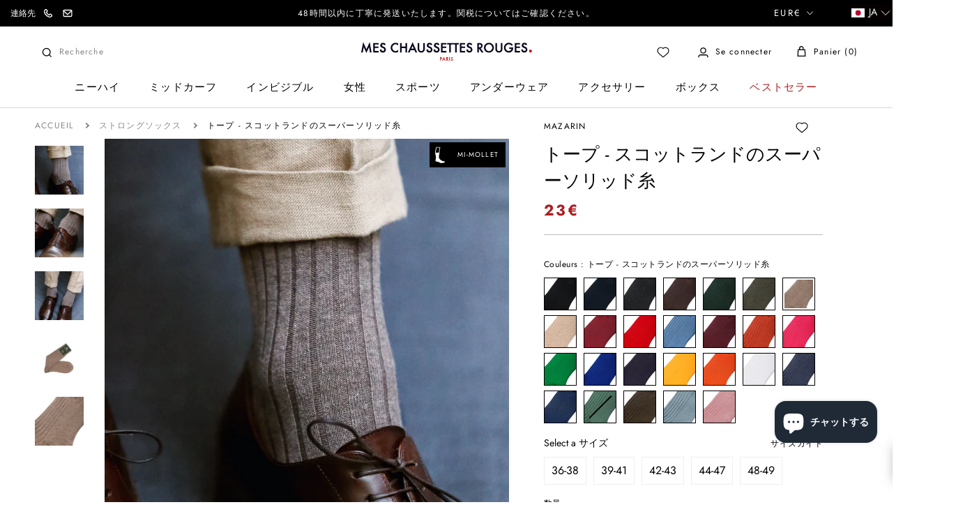

--- FILE ---
content_type: text/html; charset=utf-8
request_url: https://meschaussettesrouges.com/ja/cart?view=drawer&timestamp=1768966190910
body_size: 3493
content:
<div id="sidebar-cart" class="Drawer Drawer--fromRight" aria-hidden="true" data-section-id="cart" data-section-type="cart" data-section-settings='{
  "type": "drawer",
  "itemCount": 0,
  "drawer": true,
  "hasShippingEstimator": false
}'>
  

  <div class="Drawer__Container Drawer__Container--cart">
    <div class="Grid Grid--m"><div class="Grid__Cell 1/1 1/3--lap-and-up hidden-phone upsell-column">
        <div class="CartUpsell"><p class="Heading heading-point u-h6">こちらもおすすめ<svg xmlns="http://www.w3.org/2000/svg" width="6" height="6" viewBox="0 0 6 6" fill="none">
	<circle cx="3" cy="3" r="3" fill="#AE1D22"/>
	</svg></p><div class="CartUpsell__Item CartUpsell__Item--small" style="margin-bottom: 12px;"><div class="ProductItem  ProductItem--cartUpsell">
  <div class="ProductItem__Wrapper"><a href="/ja/products/tennis-vintage" class="ProductItem__ImageWrapper ProductItem__ImageWrapper--withAlternateImage"><div class="AspectRatio AspectRatio--square" style="max-width: 2048px;  --aspect-ratio: 1.0"><img class="ProductItem__Image ProductItem__Image--alternate Image--lazyLoad Image--fadeIn" lazy-src="//meschaussettesrouges.com/cdn/shop/files/CHAUSSETTES-TENNIS-MARINE-ROUGE-4_600x.png?v=1725269958" data-widths="[200,300,400,600,800,900,1000,1200]" data-sizes="auto" alt="ヴィンテージ・ネイビー×レッド - コットン" data-media-id="49368311562567">
          <img class="ProductItem__Image Image--lazyLoad Image--fadeIn" src="//meschaussettesrouges.com/cdn/shop/files/MAZARIN-VINTAGE-MARINE-ROUGE-2_600x.png?v=1725270537" data-widths="[200,400,600,700,800,900,1000,1200]" data-sizes="auto" alt="ヴィンテージ・ネイビー×レッド - コットン" data-media-id="49368402035015">
        
        <span class="Image__Loader"></span>

        <noscript>
          <img class="ProductItem__Image ProductItem__Image--alternate" src="//meschaussettesrouges.com/cdn/shop/files/CHAUSSETTES-TENNIS-MARINE-ROUGE-4_600x.png?v=1725269958" alt="ヴィンテージ・ネイビー×レッド - コットン">
          <img class="ProductItem__Image" src="//meschaussettesrouges.com/cdn/shop/files/MAZARIN-VINTAGE-MARINE-ROUGE-2_600x.png?v=1725270537" alt="ヴィンテージ・ネイビー×レッド - コットン">
        </noscript>
      </div>
            <div class="ax-all-tailles Image--fadeIn Image--lazyLoaded">
                
                    
                        <div class="ax-taille ax-available" data-attribute-id="36259784753318" data-img="//meschaussettesrouges.com/cdn/shop/files/MCR_31__22_100x100.jpg?v=1758631592">
                            36 - 40
                        </div>
                    
                
                    
                        <div class="ax-taille ax-available" data-attribute-id="36259784786086" data-img="//meschaussettesrouges.com/cdn/shop/files/MCR_31__22_100x100.jpg?v=1758631592">
                            40 - 45
                        </div>
                    
                
                    
                        <div class="ax-taille ax-no-available" data-attribute-id="44704212451634" data-img="//meschaussettesrouges.com/cdn/shop/files/MCR_31__22_100x100.jpg?v=1758631592">
                            46 - 48
                        </div>
                    
                
            </div>
        

    </a>
                
                

        
      <div class="ProductItem__Info ProductItem__Info--left">
          <div class="product-wishl-vendor list__wishlist-wrap"><p class="ProductItem__Vendor Heading">MAZARIN SPORT</p><a href="javascript:void(0)" rel="nofollow" class="icon-wishlist-heart-empty wishlist-btn grid-wishlist-btn heart-wishlist-animation" data-wishList data-gridHulkList data-added="false" data-proID="5732758388902" data-varID="36259784753318" style="display:none;">
    <div style="display: initial;" class="wishlist_btn_icon">
        
            <i class="heart-hulk-animation"><i class="icon-wishlist-heart-empty"></i></i>
        
    </div>
    <span>Add to wishlist</span>
    <span class="count">0</span>
</a>

          </div>

        <span class="ProductItem__Title Heading">
          <a href="/ja/products/tennis-vintage">ヴィンテージ・ネイビー×レッド - コットン</a>
        </span><div class="ProductItem__PriceList  Heading"><span class="ProductItem__Price Price Text--subdued">20€</span></div></div></div></div>
</div><div class="CartUpsell__Item CartUpsell__Item--small" style="margin-bottom: 12px;"><div class="ProductItem  ProductItem--cartUpsell">
  <div class="ProductItem__Wrapper"><a href="/ja/products/calecon-blanc-et-bleu-coton" class="ProductItem__ImageWrapper ProductItem__ImageWrapper--withAlternateImage"><div class="AspectRatio AspectRatio--square" style="max-width: 2048px;  --aspect-ratio: 1.0"><img class="ProductItem__Image ProductItem__Image--alternate Image--lazyLoad Image--fadeIn" lazy-src="//meschaussettesrouges.com/cdn/shop/files/CALECON-COT-POPELINE-BLEU-BLANC-1_600x.png?v=1724770390" data-widths="[200,300,400,600,800,900,1000,1200]" data-sizes="auto" alt="白と青のベンガル・ショーツ - コットン" data-media-id="49295094186311">
          <img class="ProductItem__Image Image--lazyLoad Image--fadeIn" src="//meschaussettesrouges.com/cdn/shop/files/cal-cot-popeline-bleu-blanc-1_600x.png?v=1724422143" data-widths="[200,400,600,700,800,900,1000,1200]" data-sizes="auto" alt="白と青のベンガル・ショーツ - コットン" data-media-id="49240445452615">
        
        <span class="Image__Loader"></span>

        <noscript>
          <img class="ProductItem__Image ProductItem__Image--alternate" src="//meschaussettesrouges.com/cdn/shop/files/CALECON-COT-POPELINE-BLEU-BLANC-1_600x.png?v=1724770390" alt="白と青のベンガル・ショーツ - コットン">
          <img class="ProductItem__Image" src="//meschaussettesrouges.com/cdn/shop/files/cal-cot-popeline-bleu-blanc-1_600x.png?v=1724422143" alt="白と青のベンガル・ショーツ - コットン">
        </noscript>
      </div>
            <div class="ax-all-tailles Image--fadeIn Image--lazyLoaded">
                
                    
                        <div class="ax-taille ax-no-available" data-attribute-id="43400555004070" data-img="//meschaussettesrouges.com/cdn/shop/files/cal-cot-beng-bleu-2_100x100.png?v=1720086994">
                            XS
                        </div>
                    
                
                    
                        <div class="ax-taille ax-available" data-attribute-id="43400555036838" data-img="//meschaussettesrouges.com/cdn/shop/files/cal-cot-beng-bleu-2_100x100.png?v=1720086994">
                            S
                        </div>
                    
                
                    
                        <div class="ax-taille ax-available" data-attribute-id="43400555102374" data-img="//meschaussettesrouges.com/cdn/shop/files/cal-cot-beng-bleu-2_100x100.png?v=1720086994">
                            M
                        </div>
                    
                
                    
                        <div class="ax-taille ax-available" data-attribute-id="43400555135142" data-img="//meschaussettesrouges.com/cdn/shop/files/cal-cot-beng-bleu-2_100x100.png?v=1720086994">
                            L
                        </div>
                    
                
                    
                        <div class="ax-taille ax-available" data-attribute-id="43400555167910" data-img="//meschaussettesrouges.com/cdn/shop/files/cal-cot-beng-bleu-2_100x100.png?v=1720086994">
                            XL
                        </div>
                    
                
                    
                        <div class="ax-taille ax-available" data-attribute-id="43400555200678" data-img="//meschaussettesrouges.com/cdn/shop/files/cal-cot-beng-bleu-2_100x100.png?v=1720086994">
                            XXL
                        </div>
                    
                
                    
                        <div class="ax-taille ax-available" data-attribute-id="43400555233446" data-img="//meschaussettesrouges.com/cdn/shop/files/cal-cot-beng-bleu-2_100x100.png?v=1720086994">
                            XXXL
                        </div>
                    
                
            </div>
        

    </a>
                
                

        
      <div class="ProductItem__Info ProductItem__Info--left">
          <div class="product-wishl-vendor list__wishlist-wrap"><p class="ProductItem__Vendor Heading">MAZARIN</p><a href="javascript:void(0)" rel="nofollow" class="icon-wishlist-heart-empty wishlist-btn grid-wishlist-btn heart-wishlist-animation" data-wishList data-gridHulkList data-added="false" data-proID="7514448396454" data-varID="43400555036838" style="display:none;">
    <div style="display: initial;" class="wishlist_btn_icon">
        
            <i class="heart-hulk-animation"><i class="icon-wishlist-heart-empty"></i></i>
        
    </div>
    <span>Add to wishlist</span>
    <span class="count">0</span>
</a>

          </div>

        <span class="ProductItem__Title Heading">
          <a href="/ja/products/calecon-blanc-et-bleu-coton">白と青のベンガル・ショーツ - コットン</a>
        </span><div class="ProductItem__PriceList  Heading"><span class="ProductItem__Price Price Text--subdued">42€</span></div></div></div></div>
</div><div class="CartUpsell__Item CartUpsell__Item--small" style="margin-bottom: 12px;"><div class="ProductItem  ProductItem--cartUpsell">
  <div class="ProductItem__Wrapper"><a href="/ja/products/boxer-bleu-marine-coton-biologique" class="ProductItem__ImageWrapper ProductItem__ImageWrapper--withAlternateImage"><div class="AspectRatio AspectRatio--square" style="max-width: 2048px;  --aspect-ratio: 1.0"><img class="ProductItem__Image ProductItem__Image--alternate Image--lazyLoad Image--fadeIn" lazy-src="//meschaussettesrouges.com/cdn/shop/files/240718-MCR_01_BOXER_BLEU_1-0023_600x.jpg?v=1724338694" data-widths="[200,300,400,600,800,900,1000,1200]" data-sizes="auto" alt="ボクサーパンツ - ネイビーブルー - オーガニックコットン" data-media-id="49230355661127">
          <img class="ProductItem__Image Image--lazyLoad Image--fadeIn" src="//meschaussettesrouges.com/cdn/shop/files/boxer_marine_1_0f201d25-0196-4f6f-9998-0af2b559a060_600x.png?v=1724422143" data-widths="[200,400,600,700,800,900,1000,1200]" data-sizes="auto" alt="ボクサーパンツ - ネイビーブルー - オーガニックコットン" data-media-id="49240445354311">
        
        <span class="Image__Loader"></span>

        <noscript>
          <img class="ProductItem__Image ProductItem__Image--alternate" src="//meschaussettesrouges.com/cdn/shop/files/240718-MCR_01_BOXER_BLEU_1-0023_600x.jpg?v=1724338694" alt="ボクサーパンツ - ネイビーブルー - オーガニックコットン">
          <img class="ProductItem__Image" src="//meschaussettesrouges.com/cdn/shop/files/boxer_marine_1_0f201d25-0196-4f6f-9998-0af2b559a060_600x.png?v=1724422143" alt="ボクサーパンツ - ネイビーブルー - オーガニックコットン">
        </noscript>
      </div>
            <div class="ax-all-tailles Image--fadeIn Image--lazyLoaded">
                
                    
                        <div class="ax-taille ax-available" data-attribute-id="49747534905671" data-img="//meschaussettesrouges.com/cdn/shop/files/BOXER-MARINE-1-BIS_100x100.png?v=1720014030">
                            XS
                        </div>
                    
                
                    
                        <div class="ax-taille ax-available" data-attribute-id="49747534938439" data-img="//meschaussettesrouges.com/cdn/shop/files/BOXER-MARINE-1-BIS_100x100.png?v=1720014030">
                            S
                        </div>
                    
                
                    
                        <div class="ax-taille ax-available" data-attribute-id="49747534971207" data-img="//meschaussettesrouges.com/cdn/shop/files/BOXER-MARINE-1-BIS_100x100.png?v=1720014030">
                            M
                        </div>
                    
                
                    
                        <div class="ax-taille ax-available" data-attribute-id="49747535003975" data-img="//meschaussettesrouges.com/cdn/shop/files/BOXER-MARINE-1-BIS_100x100.png?v=1720014030">
                            L
                        </div>
                    
                
                    
                        <div class="ax-taille ax-available" data-attribute-id="49747535036743" data-img="//meschaussettesrouges.com/cdn/shop/files/BOXER-MARINE-1-BIS_100x100.png?v=1720014030">
                            XL
                        </div>
                    
                
                    
                        <div class="ax-taille ax-available" data-attribute-id="49747535069511" data-img="//meschaussettesrouges.com/cdn/shop/files/BOXER-MARINE-1-BIS_100x100.png?v=1720014030">
                            2XL
                        </div>
                    
                
                    
                        <div class="ax-taille ax-available" data-attribute-id="49747535102279" data-img="//meschaussettesrouges.com/cdn/shop/files/BOXER-MARINE-1-BIS_100x100.png?v=1720014030">
                            3XL
                        </div>
                    
                
                    
                        <div class="ax-taille ax-available" data-attribute-id="49747535135047" data-img="//meschaussettesrouges.com/cdn/shop/files/BOXER-MARINE-1-BIS_100x100.png?v=1720014030">
                            4XL
                        </div>
                    
                
            </div>
        

    </a>
                
                

        
      <div class="ProductItem__Info ProductItem__Info--left">
          <div class="product-wishl-vendor list__wishlist-wrap"><p class="ProductItem__Vendor Heading">MAZARIN</p><a href="javascript:void(0)" rel="nofollow" class="icon-wishlist-heart-empty wishlist-btn grid-wishlist-btn heart-wishlist-animation" data-wishList data-gridHulkList data-added="false" data-proID="9292772573511" data-varID="49747534905671" style="display:none;">
    <div style="display: initial;" class="wishlist_btn_icon">
        
            <i class="heart-hulk-animation"><i class="icon-wishlist-heart-empty"></i></i>
        
    </div>
    <span>Add to wishlist</span>
    <span class="count">0</span>
</a>

          </div>

        <span class="ProductItem__Title Heading">
          <a href="/ja/products/boxer-bleu-marine-coton-biologique">ボクサーパンツ - ネイビーブルー - オーガニックコットン</a>
        </span><div class="ProductItem__PriceList  Heading"><span class="ProductItem__Price Price Text--subdued">42€</span></div></div></div></div>
</div><div class="CartUpsell__Item CartUpsell__Item--small" style="margin-bottom: 12px;"><div class="ProductItem  ProductItem--cartUpsell">
  <div class="ProductItem__Wrapper"><a href="/ja/products/bleu-marine-100-cachemire" class="ProductItem__ImageWrapper ProductItem__ImageWrapper--withAlternateImage"><div class="AspectRatio AspectRatio--square" style="max-width: 2048px;  --aspect-ratio: 1.0"><img class="ProductItem__Image ProductItem__Image--alternate Image--lazyLoad Image--fadeIn" lazy-src="//meschaussettesrouges.com/cdn/shop/files/BONNET-MARINE-1_600x.png?v=1724848597" data-widths="[200,300,400,600,800,900,1000,1200]" data-sizes="auto" alt="ネイビーブルー - カシミア100" data-media-id="49308537979207">
          <img class="ProductItem__Image Image--lazyLoad Image--fadeIn" src="//meschaussettesrouges.com/cdn/shop/files/BONNET-MARINE-1_22e6f357-ab82-4798-919e-383a5022a1ec_600x.png?v=1724919970" data-widths="[200,400,600,700,800,900,1000,1200]" data-sizes="auto" alt="ネイビーブルー - カシミア100" data-media-id="49320334852423">
        
        <span class="Image__Loader"></span>

        <noscript>
          <img class="ProductItem__Image ProductItem__Image--alternate" src="//meschaussettesrouges.com/cdn/shop/files/BONNET-MARINE-1_600x.png?v=1724848597" alt="ネイビーブルー - カシミア100">
          <img class="ProductItem__Image" src="//meschaussettesrouges.com/cdn/shop/files/BONNET-MARINE-1_22e6f357-ab82-4798-919e-383a5022a1ec_600x.png?v=1724919970" alt="ネイビーブルー - カシミア100">
        </noscript>
      </div>
            <div class="ax-all-tailles Image--fadeIn Image--lazyLoaded">
                
                    
                
            </div>
        

    </a>
                
                

        
      <div class="ProductItem__Info ProductItem__Info--left">
          <div class="product-wishl-vendor list__wishlist-wrap"><p class="ProductItem__Vendor Heading">MAZARIN</p><a href="javascript:void(0)" rel="nofollow" class="icon-wishlist-heart-empty wishlist-btn grid-wishlist-btn heart-wishlist-animation" data-wishList data-gridHulkList data-added="false" data-proID="7166473896102" data-varID="41801738879142" style="display:none;">
    <div style="display: initial;" class="wishlist_btn_icon">
        
            <i class="heart-hulk-animation"><i class="icon-wishlist-heart-empty"></i></i>
        
    </div>
    <span>Add to wishlist</span>
    <span class="count">0</span>
</a>

          </div>

        <span class="ProductItem__Title Heading">
          <a href="/ja/products/bleu-marine-100-cachemire">ネイビーブルー - カシミア100</a>
        </span><div class="ProductItem__PriceList  Heading"><span class="ProductItem__Price Price Text--subdued">90€</span></div></div></div></div>
</div><div class="CartUpsell__Item CartUpsell__Item--small" style="margin-bottom: 12px;"><div class="ProductItem  ProductItem--cartUpsell">
  <div class="ProductItem__Wrapper"><a href="/ja/products/echarpe-beige-clair-100-cachemire" class="ProductItem__ImageWrapper ProductItem__ImageWrapper--withAlternateImage"><div class="AspectRatio AspectRatio--square" style="max-width: 1828px;  --aspect-ratio: 0.892578125"><img class="ProductItem__Image ProductItem__Image--alternate Image--lazyLoad Image--fadeIn" lazy-src="//meschaussettesrouges.com/cdn/shop/files/echarpe-moire-beige-clair-2_600x.jpg?v=1701876454" data-widths="[200,300,400,600,800,900,1000,1200]" data-sizes="auto" alt="カシミア100％ スカーフ - ライトベージュ" data-media-id="45601015005511">
          <img class="ProductItem__Image Image--lazyLoad Image--fadeIn" src="//meschaussettesrouges.com/cdn/shop/files/echarpe-moire-beige-clair-1_600x.png?v=1701876455" data-widths="[200,400,600,700,800,900,1000,1200]" data-sizes="auto" alt="カシミア100％ スカーフ - ライトベージュ" data-media-id="45601014972743">
        
        <span class="Image__Loader"></span>

        <noscript>
          <img class="ProductItem__Image ProductItem__Image--alternate" src="//meschaussettesrouges.com/cdn/shop/files/echarpe-moire-beige-clair-2_600x.jpg?v=1701876454" alt="カシミア100％ スカーフ - ライトベージュ">
          <img class="ProductItem__Image" src="//meschaussettesrouges.com/cdn/shop/files/echarpe-moire-beige-clair-1_600x.png?v=1701876455" alt="カシミア100％ スカーフ - ライトベージュ">
        </noscript>
      </div>
            <div class="ax-all-tailles Image--fadeIn Image--lazyLoaded">
                
                    
                
            </div>
        

    </a>
                
                

        
      <div class="ProductItem__Info ProductItem__Info--left">
          <div class="product-wishl-vendor list__wishlist-wrap"><p class="ProductItem__Vendor Heading">MAZARIN</p><a href="javascript:void(0)" rel="nofollow" class="icon-wishlist-heart-empty wishlist-btn grid-wishlist-btn heart-wishlist-animation" data-wishList data-gridHulkList data-added="false" data-proID="8931699851591" data-varID="48800510542151" style="display:none;">
    <div style="display: initial;" class="wishlist_btn_icon">
        
            <i class="heart-hulk-animation"><i class="icon-wishlist-heart-empty"></i></i>
        
    </div>
    <span>Add to wishlist</span>
    <span class="count">0</span>
</a>

          </div>

        <span class="ProductItem__Title Heading">
          <a href="/ja/products/echarpe-beige-clair-100-cachemire">カシミア100％ スカーフ - ライトベージュ</a>
        </span><div class="ProductItem__PriceList  Heading"><span class="ProductItem__Price Price Text--subdued">250€</span></div></div></div></div>
</div><div class="CartUpsell__Item CartUpsell__Item--small" style="margin-bottom: 12px;"><div class="ProductItem  ProductItem--cartUpsell">
  <div class="ProductItem__Wrapper"><a href="/ja/products/blanc-6" class="ProductItem__ImageWrapper ProductItem__ImageWrapper--withAlternateImage"><div class="AspectRatio AspectRatio--square" style="max-width: 1024px;  --aspect-ratio: 1.0"><img class="ProductItem__Image ProductItem__Image--alternate Image--lazyLoad Image--fadeIn" lazy-src="//meschaussettesrouges.com/cdn/shop/files/chaussettesrouges1003218_600x.jpg?v=1764755933" data-widths="[200,300,400,600,800,900,1000,1200]" data-sizes="auto" alt="ホワイト - リネン＆コットン" data-media-id="44840041644359">
          <img class="ProductItem__Image Image--lazyLoad Image--fadeIn" src="//meschaussettesrouges.com/cdn/shop/products/2803_600x.jpg?v=1764755933" data-widths="[200,400,600,700,800,900,1000]" data-sizes="auto" alt="Blanc" data-media-id="11780722557094">
        
        <span class="Image__Loader"></span>

        <noscript>
          <img class="ProductItem__Image ProductItem__Image--alternate" src="//meschaussettesrouges.com/cdn/shop/files/chaussettesrouges1003218_600x.jpg?v=1764755933" alt="ホワイト - リネン＆コットン">
          <img class="ProductItem__Image" src="//meschaussettesrouges.com/cdn/shop/products/2803_600x.jpg?v=1764755933" alt="Blanc">
        </noscript>
      </div>
            <div class="ax-all-tailles Image--fadeIn Image--lazyLoaded">
                
                    
                
            </div>
        

    </a>
                
                

        
      <div class="ProductItem__Info ProductItem__Info--left">
          <div class="product-wishl-vendor list__wishlist-wrap"><p class="ProductItem__Vendor Heading">MAZARIN</p><a href="javascript:void(0)" rel="nofollow" class="icon-wishlist-heart-empty wishlist-btn grid-wishlist-btn heart-wishlist-animation" data-wishList data-gridHulkList data-added="false" data-proID="5732677091494" data-varID="36259417391270" style="display:none;">
    <div style="display: initial;" class="wishlist_btn_icon">
        
            <i class="heart-hulk-animation"><i class="icon-wishlist-heart-empty"></i></i>
        
    </div>
    <span>Add to wishlist</span>
    <span class="count">0</span>
</a>

          </div>

        <span class="ProductItem__Title Heading">
          <a href="/ja/products/blanc-6">ホワイト - リネン＆コットン</a>
        </span><div class="ProductItem__PriceList  Heading"><span class="ProductItem__Price Price Text--subdued">50€</span></div></div></div></div>
</div><div class="CartUpsell__Item CartUpsell__Item--small" style="margin-bottom: 12px;"><div class="ProductItem  ProductItem--cartUpsell">
  <div class="ProductItem__Wrapper"><a href="/ja/products/grenadine-bleu-marine-soie" class="ProductItem__ImageWrapper ProductItem__ImageWrapper--withAlternateImage"><div class="AspectRatio AspectRatio--square" style="max-width: 2048px;  --aspect-ratio: 1.0"><img class="ProductItem__Image ProductItem__Image--alternate Image--lazyLoad Image--fadeIn" lazy-src="//meschaussettesrouges.com/cdn/shop/files/CRAVATE-GRENADINE-MARINE-2_600x.png?v=1750255732" data-widths="[200,300,400,600,800,900,1000,1200]" data-sizes="auto" alt="ネイビーブルーグレナディンタイ - シルク" data-media-id="53557031633223">
          <img class="ProductItem__Image Image--lazyLoad Image--fadeIn" src="//meschaussettesrouges.com/cdn/shop/files/CRAVATE-GRENADINE-MARINE-1_600x.png?v=1750255733" data-widths="[200,400,600,700,800,900,1000,1200]" data-sizes="auto" alt="ネイビーブルーグレナディンタイ - シルク" data-media-id="53557031567687">
        
        <span class="Image__Loader"></span>

        <noscript>
          <img class="ProductItem__Image ProductItem__Image--alternate" src="//meschaussettesrouges.com/cdn/shop/files/CRAVATE-GRENADINE-MARINE-2_600x.png?v=1750255732" alt="ネイビーブルーグレナディンタイ - シルク">
          <img class="ProductItem__Image" src="//meschaussettesrouges.com/cdn/shop/files/CRAVATE-GRENADINE-MARINE-1_600x.png?v=1750255733" alt="ネイビーブルーグレナディンタイ - シルク">
        </noscript>
      </div>
            <div class="ax-all-tailles Image--fadeIn Image--lazyLoaded">
                
                    
                
            </div>
        

    </a>
                
                

        
      <div class="ProductItem__Info ProductItem__Info--left">
          <div class="product-wishl-vendor list__wishlist-wrap"><p class="ProductItem__Vendor Heading">MAZARIN</p><a href="javascript:void(0)" rel="nofollow" class="icon-wishlist-heart-empty wishlist-btn grid-wishlist-btn heart-wishlist-animation" data-wishList data-gridHulkList data-added="false" data-proID="10213915984199" data-varID="51772250554695" style="display:none;">
    <div style="display: initial;" class="wishlist_btn_icon">
        
            <i class="heart-hulk-animation"><i class="icon-wishlist-heart-empty"></i></i>
        
    </div>
    <span>Add to wishlist</span>
    <span class="count">0</span>
</a>

          </div>

        <span class="ProductItem__Title Heading">
          <a href="/ja/products/grenadine-bleu-marine-soie">ネイビーブルーグレナディンタイ - シルク</a>
        </span><div class="ProductItem__PriceList  Heading"><span class="ProductItem__Price Price Text--subdued">130€</span></div></div></div></div>
</div><div class="CartUpsell__Item CartUpsell__Item--small" style="margin-bottom: 12px;"><div class="ProductItem  ProductItem--cartUpsell">
  <div class="ProductItem__Wrapper"><a href="/ja/products/lotion" class="ProductItem__ImageWrapper "><div class="AspectRatio AspectRatio--square" style="max-width: 2048px;  --aspect-ratio: 1.0">
          <img class="ProductItem__Image Image--lazyLoad Image--fadeIn" src="//meschaussettesrouges.com/cdn/shop/files/LOTION_600x.png?v=1729604696" data-widths="[200,400,600,700,800,900,1000,1200]" data-sizes="auto" alt="ローション" data-media-id="49928118796615">
        
        <span class="Image__Loader"></span>

        <noscript>
          <img class="ProductItem__Image ProductItem__Image--alternate" src="//meschaussettesrouges.com/cdn/shopifycloud/storefront/assets/no-image-2048-a2addb12_600x.gif" alt="">
          <img class="ProductItem__Image" src="//meschaussettesrouges.com/cdn/shop/files/LOTION_600x.png?v=1729604696" alt="ローション">
        </noscript>
      </div>
            <div class="ax-all-tailles Image--fadeIn Image--lazyLoaded">
                
                    
                
            </div>
        

    </a>
                
                

        
      <div class="ProductItem__Info ProductItem__Info--left">
          <div class="product-wishl-vendor list__wishlist-wrap"><p class="ProductItem__Vendor Heading">SAPHIR - MÉDAILLE D'OR</p><a href="javascript:void(0)" rel="nofollow" class="icon-wishlist-heart-empty wishlist-btn grid-wishlist-btn heart-wishlist-animation" data-wishList data-gridHulkList data-added="false" data-proID="5732605001894" data-varID="36259034071206" style="display:none;">
    <div style="display: initial;" class="wishlist_btn_icon">
        
            <i class="heart-hulk-animation"><i class="icon-wishlist-heart-empty"></i></i>
        
    </div>
    <span>Add to wishlist</span>
    <span class="count">0</span>
</a>

          </div>

        <span class="ProductItem__Title Heading">
          <a href="/ja/products/lotion">ローション</a>
        </span><div class="ProductItem__PriceList  Heading"><span class="ProductItem__Price Price Text--subdued">17€</span></div></div></div></div>
</div><div class="CartUpsell__Item CartUpsell__Item--small" style="margin-bottom: 12px;"><div class="ProductItem  ProductItem--cartUpsell">
  <div class="ProductItem__Wrapper"><a href="/ja/products/spanish-leather-eau-de-parfum-50ml" class="ProductItem__ImageWrapper ProductItem__ImageWrapper--withAlternateImage"><div class="AspectRatio AspectRatio--square" style="max-width: 2048px;  --aspect-ratio: 1.0"><img class="ProductItem__Image ProductItem__Image--alternate Image--lazyLoad Image--fadeIn" lazy-src="//meschaussettesrouges.com/cdn/shop/files/SPANISH-LEATHER-EDP-50ML-2_789afdcb-745d-4681-8bc9-6457f9789c74_600x.png?v=1764759889" data-widths="[200,300,400,600,800,900,1000,1200]" data-sizes="auto" alt="Spanish Leather Eau De Parfum - 50ml" data-media-id="55935612944711">
          <img class="ProductItem__Image Image--lazyLoad Image--fadeIn" src="//meschaussettesrouges.com/cdn/shop/files/SPANISH-LEATHER-EDP-50ML-1_600x.png?v=1764686880" data-widths="[200,400,600,700,800,900,1000,1200]" data-sizes="auto" alt="Spanish Leather Eau De Parfum - 50ml" data-media-id="55924688322887">
        
        <span class="Image__Loader"></span>

        <noscript>
          <img class="ProductItem__Image ProductItem__Image--alternate" src="//meschaussettesrouges.com/cdn/shop/files/SPANISH-LEATHER-EDP-50ML-2_789afdcb-745d-4681-8bc9-6457f9789c74_600x.png?v=1764759889" alt="Spanish Leather Eau De Parfum - 50ml">
          <img class="ProductItem__Image" src="//meschaussettesrouges.com/cdn/shop/files/SPANISH-LEATHER-EDP-50ML-1_600x.png?v=1764686880" alt="Spanish Leather Eau De Parfum - 50ml">
        </noscript>
      </div>
            <div class="ax-all-tailles Image--fadeIn Image--lazyLoaded">
                
                    
                
            </div>
        

    </a>
                
                

        
      <div class="ProductItem__Info ProductItem__Info--left">
          <div class="product-wishl-vendor list__wishlist-wrap"><p class="ProductItem__Vendor Heading">GEO. F. TRUMPER</p><a href="javascript:void(0)" rel="nofollow" class="icon-wishlist-heart-empty wishlist-btn grid-wishlist-btn heart-wishlist-animation" data-wishList data-gridHulkList data-added="false" data-proID="10499492086087" data-varID="52822983672135" style="display:none;">
    <div style="display: initial;" class="wishlist_btn_icon">
        
            <i class="heart-hulk-animation"><i class="icon-wishlist-heart-empty"></i></i>
        
    </div>
    <span>Add to wishlist</span>
    <span class="count">0</span>
</a>

          </div>

        <span class="ProductItem__Title Heading">
          <a href="/ja/products/spanish-leather-eau-de-parfum-50ml">Spanish Leather Eau De Parfum - 50ml</a>
        </span><div class="ProductItem__PriceList  Heading"><span class="ProductItem__Price Price Text--subdued">80€</span></div></div></div></div>
</div><div class="CartUpsell__Item CartUpsell__Item--small" style="margin-bottom: 12px;"><div class="ProductItem  ProductItem--cartUpsell">
  <div class="ProductItem__Wrapper"><a href="/ja/products/marron-fonce-boucle-argentee-cuir-de-veau" class="ProductItem__ImageWrapper ProductItem__ImageWrapper--withAlternateImage"><div class="AspectRatio AspectRatio--square" style="max-width: 4000px;  --aspect-ratio: 1.4998125234345707"><img class="ProductItem__Image ProductItem__Image--alternate Image--lazyLoad Image--fadeIn" lazy-src="//meschaussettesrouges.com/cdn/shop/files/ceinture-marron-fonce-2_600x.png?v=1701945694" data-widths="[200,300,400,600,800,900,1000,1200]" data-sizes="auto" alt="ダークブラウン - シルバーバックル - カーフレザー" data-media-id="45444097900871">
          <img class="ProductItem__Image Image--lazyLoad Image--fadeIn" src="//meschaussettesrouges.com/cdn/shop/files/MESCHAUSSETTESROUGES1100191_DxO_600x.jpg?v=1701945694" data-widths="[200,400,600,700,800,900,1000,1200]" data-sizes="auto" alt="ダークブラウン - シルバーバックル - カーフレザー" data-media-id="45611075469639">
        
        <span class="Image__Loader"></span>

        <noscript>
          <img class="ProductItem__Image ProductItem__Image--alternate" src="//meschaussettesrouges.com/cdn/shop/files/ceinture-marron-fonce-2_600x.png?v=1701945694" alt="ダークブラウン - シルバーバックル - カーフレザー">
          <img class="ProductItem__Image" src="//meschaussettesrouges.com/cdn/shop/files/MESCHAUSSETTESROUGES1100191_DxO_600x.jpg?v=1701945694" alt="ダークブラウン - シルバーバックル - カーフレザー">
        </noscript>
      </div>
            <div class="ax-all-tailles Image--fadeIn Image--lazyLoaded">
                
                    
                
            </div>
        

    </a>
                
                

        
      <div class="ProductItem__Info ProductItem__Info--left">
          <div class="product-wishl-vendor list__wishlist-wrap"><p class="ProductItem__Vendor Heading">MAZARIN</p><a href="javascript:void(0)" rel="nofollow" class="icon-wishlist-heart-empty wishlist-btn grid-wishlist-btn heart-wishlist-animation" data-wishList data-gridHulkList data-added="false" data-proID="8920901255495" data-varID="48761007014215" style="display:none;">
    <div style="display: initial;" class="wishlist_btn_icon">
        
            <i class="heart-hulk-animation"><i class="icon-wishlist-heart-empty"></i></i>
        
    </div>
    <span>Add to wishlist</span>
    <span class="count">0</span>
</a>

          </div>

        <span class="ProductItem__Title Heading">
          <a href="/ja/products/marron-fonce-boucle-argentee-cuir-de-veau">ダークブラウン - シルバーバックル - カーフレザー</a>
        </span><div class="ProductItem__PriceList  Heading"><span class="ProductItem__Price Price Text--subdued">180€</span></div></div></div></div>
</div></div>
      </div><div class="Grid__Cell 1/1 2/3--lap-and-up">
        <div class="Drawer__Header Drawer__Header--bordered Drawer__Container">
          <span class="Drawer__Title Heading u-h4">Panier</span>

          <button class="Drawer__Close Icon-Wrapper--clickable" data-action="close-drawer" data-drawer-id="sidebar-cart" aria-label="Fermer le panier"><svg class="Icon Icon--close" role="presentation" viewBox="0 0 16 14">
      <path d="M15 0L1 14m14 0L1 0" stroke="currentColor" fill="none" fill-rule="evenodd"></path>
    </svg></button>
        </div>
        <form class="Cart Drawer__Content" action="/ja/cart" method="POST" novalidate>
          <div class="Drawer__Main" data-scrollable>
              <div class="Drawer__Container Drawer__Container--intro" style="padding-top: 0;"><div class="CartIntro Text--subdued">
                	  150ユーロ以上お買い上げで、<div class="intro-highlight">洗濯用バッグをプレゼント</div>
                	</div><div class="Intro__warn">
									<p>
										Merci de vérifier la hauteur des chaussettes commandées<svg xmlns="http://www.w3.org/2000/svg" width="21" height="21" viewBox="0 0 21 21" fill="none">
  <g clip-path="url(#clip0_18_4)">
    <path d="M10.5004 1.35103C15.5453 1.35103 19.6498 5.45553 19.6498 10.5004C19.6498 15.5453 15.5453 19.6498 10.5004 19.6498C5.45553 19.6498 1.35103 15.5445 1.35103 10.5004C1.35103 5.45638 5.45553 1.35103 10.5004 1.35103ZM10.5004 0.5C4.97726 0.5 0.5 4.97726 0.5 10.5004C0.5 16.0236 4.97726 20.5009 10.5004 20.5009C16.0236 20.5009 20.5009 16.0236 20.5009 10.5004C20.5009 4.97726 16.0227 0.5 10.5004 0.5Z" fill="#AE1D22"/>
    <path d="M11.3642 6.02062C11.3795 6.49634 11.0314 6.8776 10.4757 6.8776C9.98466 6.8776 9.63489 6.49634 9.63489 6.02062C9.63489 5.52958 9.99998 5.14832 10.508 5.14832C11.0306 5.14832 11.3642 5.52958 11.3642 6.02062ZM9.81105 15.8517V8.17712H11.205V15.8517H9.81105Z" fill="#AE1D22"/>
  </g>
  <defs>
    <clipPath id="clip0_18_4">
      <rect width="20" height="20" fill="white" transform="translate(0.5 0.5)"/>
    </clipPath>
  </defs>
</svg>
									</p>
								</div>
              </div><div class="Cart__ShippingNotice Text--subdued">
          <div class="Drawer__Container"><p>Encore <span>120€</span> pour bénéficier des frais de port gratuits !</p></div>
        </div><p class="Cart__Empty Heading u-h5">Votre panier est vide</p></div></form>
      </div>
    </div>
  </div>
</div>

--- FILE ---
content_type: text/html; charset=utf-8
request_url: https://meschaussettesrouges.com/apps/reviews/products?url=https:/meschaussettesrouges.com/ja/products/taupe-super-solide-fil-decosse?variant=48823920755015
body_size: 1432
content:
 [ { "@context": "http://schema.org",  "@type": "ProductGroup",  "@id": "https://meschaussettesrouges.com/products/taupe-super-solide-fil-decosse#product_sp_schemaplus", "mainEntityOfPage": { "@type": "WebPage", "@id": "https://meschaussettesrouges.com/products/taupe-super-solide-fil-decosse#webpage_sp_schemaplus", "sdDatePublished": "2026-01-21T04:29+0100", "sdPublisher": { "@context": "http://schema.org", "@type": "Organization", "@id": "https://schemaplus.io", "name": "SchemaPlus App" } }, "additionalProperty": [    { "@type": "PropertyValue", "name" : "Tags", "value": [  "36",  "37",  "38",  "39",  "40",  "41",  "42",  "43",  "44",  "45",  "46",  "47",  "Caractéristiques mi-hautes: chaussettes \"nettes\"",  "Caractéristiques mi-hautes: chaussettes intermédiaires",  "Caractéristiques mi-hautes: Chaussettes légères",  "Caractéristiques mi-hautes: Chaussettes robustes",  "chaussette",  "chaussettes",  "Couleur: Beige",  "Couleur: Marron",  "Epaisseur: Intermédiaires",  "Hauteur: Mi-mollet",  "mi-hautes",  "Mi-hautes - Tout voir",  "Mi-hautes couleur",  "Mi-hautes marques: Mazarin",  "Mi-hautes Matières",  "Mi-hautes Matières: Grande pointure",  "Mi-hautes Matières: Super-Solide mi-haute",  "Mi-hautes Matières: Super-solides mi-hautes en fil d'ecosse",  "Mi-hautes unis",  "Motif: Uni",  "taupe"  ] }   ,{"@type": "PropertyValue", "name" : "Pointure", "value": [  "36-38",  "39-41",  "42-43",  "44-47",  "48-49"  ] }   ],     "brand": { "@type": "Brand", "name": "MAZARIN",  "url": "https://meschaussettesrouges.com/ja/collections/vendors?q=MAZARIN"  },  "category":"Mi-hautes Matières", "color": "", "depth":"", "height":"", "itemCondition":"http://schema.org/NewCondition", "logo":"", "manufacturer":"", "material": "", "model":"48823920755015",  "hasVariant": [     { "@type": "Product",  "name" : "36-38",   "sku": "Mazarin-SSFE-taupe-MM-H-36-38 \/ 3665395045899",   "gtin13": "3665395045899", "mpn": "",   "image": "https://meschaussettesrouges.com/cdn/shop/files/PS-MM-SSFE-TAUPE-1.jpg?v=1756824964&width=600",     "description": "\nCette paire de chaussettes mi-mollet Super-solide en fil d'Écosse couleur taupe est exceptionnelle. D'une part, par sa teinte sobre et discrète : la couleur taupe permet de changer du beige et du marron tout en restant élégante. Et par sa composition : les Super-solides allient le meilleur du fil d'Écosse et des fibres synthétiques pour une chaussette particulièrement robuste, résistante aux frottements et souple sans réduire le confort.\n\nÀ porter au quotidien avec toutes vos tenues, sobres comme le marron, le bleu, le gris, le noir, et même des couleurs plus vives comme le rouge ou le vert. Testez le confort des super-solides sans délaisser l'élégance (où peut-être que vous ne vous en passez déjà plus ?) !\nLa capacité d'usure des Super-solides a été approuvée par le test Martindale. Elles sont remaillées maille à maille, renforcées à la pointe et au talon et fabriquées en Italie. \nComposition : 72% Fil d'Ecosse - 26% Polyamide - 2% Elasthanne\nHauteur : mi-mollet (courtes)\nPointures : du 36 au 47.",  "offers": { "@type": "Offer", "url": "https://meschaussettesrouges.com/ja/products/taupe-super-solide-fil-decosse?variant=48823920755015", "@id": "48823920755015",   "availability": "http://schema.org/InStock",    "inventoryLevel": { "@type": "QuantitativeValue", "value": "63" },    "price" : 23.0, "priceSpecification": [ { "@type": "UnitPriceSpecification", "price": 23.0, "priceCurrency": "EUR" }  ],   "priceCurrency": "EUR", "priceValidUntil": "2030-12-21",    "shippingDetails": [  { "@type": "OfferShippingDetails", "shippingRate": { "@type": "MonetaryAmount",    "currency": "EUR" }, "shippingDestination": { "@type": "DefinedRegion", "addressCountry": [  ] }, "deliveryTime": { "@type": "ShippingDeliveryTime", "handlingTime": { "@type": "QuantitativeValue", "minValue": "", "maxValue": "", "unitCode": "DAY" }, "transitTime": { "@type": "QuantitativeValue", "minValue": "", "maxValue": "", "unitCode": "DAY" } }  }  ],   "itemCondition":"http://schema.org/NewCondition",  "brand": { "@type": "Brand", "name": "MAZARIN",  "url": "https://meschaussettesrouges.com/ja/collections/vendors?q=MAZARIN"  },  "seller": { "@type": "Organization", "name": "Mes Chaussettes Rouges", "@id": "https://meschaussettesrouges.com#organization_sp_schemaplus" } } }                     , { "@type" : "Product",  "name" : "39-41",   "sku": "Mazarin-SSFE-taupe-MM-H-39-41 \/ 3665395039188",   "gtin13": "3665395039188", "mpn": "",   "image": "https://meschaussettesrouges.com/cdn/shop/files/PS-MM-SSFE-TAUPE-1.jpg?v=1756824964&width=600",     "description": "\nCette paire de chaussettes mi-mollet Super-solide en fil d'Écosse couleur taupe est exceptionnelle. D'une part, par sa teinte sobre et discrète : la couleur taupe permet de changer du beige et du marron tout en restant élégante. Et par sa composition : les Super-solides allient le meilleur du fil d'Écosse et des fibres synthétiques pour une chaussette particulièrement robuste, résistante aux frottements et souple sans réduire le confort.\n\nÀ porter au quotidien avec toutes vos tenues, sobres comme le marron, le bleu, le gris, le noir, et même des couleurs plus vives comme le rouge ou le vert. Testez le confort des super-solides sans délaisser l'élégance (où peut-être que vous ne vous en passez déjà plus ?) !\nLa capacité d'usure des Super-solides a été approuvée par le test Martindale. Elles sont remaillées maille à maille, renforcées à la pointe et au talon et fabriquées en Italie. \nComposition : 72% Fil d'Ecosse - 26% Polyamide - 2% Elasthanne\nHauteur : mi-mollet (courtes)\nPointures : du 36 au 47.",  "offers": { "@type": "Offer", "url": "https://meschaussettesrouges.com/ja/products/taupe-super-solide-fil-decosse?variant=36935277772966", "@id": "36935277772966",  "inventoryLevel": { "@type": "QuantitativeValue", "value": "133" },    "availability": "http://schema.org/InStock",     "price" : 23.0, "priceSpecification": [ { "@type": "UnitPriceSpecification", "price": 23.0, "priceCurrency": "EUR" }  ],      "priceCurrency": "EUR", "description": "EUR-2300-23,00€-23,00€ EUR-23,00", "priceValidUntil": "2030-12-21",    "shippingDetails": [  { "@type": "OfferShippingDetails", "shippingRate": { "@type": "MonetaryAmount",    "currency": "EUR" }, "shippingDestination": { "@type": "DefinedRegion", "addressCountry": [  ] }, "deliveryTime": { "@type": "ShippingDeliveryTime", "handlingTime": { "@type": "QuantitativeValue", "minValue": "", "maxValue": "", "unitCode": "DAY" }, "transitTime": { "@type": "QuantitativeValue", "minValue": "", "maxValue": "", "unitCode": "DAY" } }  }  ],   "itemCondition":"http://schema.org/NewCondition",  "brand": { "@type": "Brand", "name": "MAZARIN",  "url": "https://meschaussettesrouges.com/ja/collections/vendors?q=MAZARIN"  },  "seller": { "@type": "Organization", "name": "Mes Chaussettes Rouges", "@id": "https://meschaussettesrouges.com#organization_sp_schemaplus" } }   }     , { "@type" : "Product",  "name" : "42-43",   "sku": "Mazarin-SSFE-taupe-MM-H-42-43 \/ 3665395039195",   "gtin13": "3665395039195", "mpn": "",   "image": "https://meschaussettesrouges.com/cdn/shop/files/PS-MM-SSFE-TAUPE-1.jpg?v=1756824964&width=600",     "description": "\nCette paire de chaussettes mi-mollet Super-solide en fil d'Écosse couleur taupe est exceptionnelle. D'une part, par sa teinte sobre et discrète : la couleur taupe permet de changer du beige et du marron tout en restant élégante. Et par sa composition : les Super-solides allient le meilleur du fil d'Écosse et des fibres synthétiques pour une chaussette particulièrement robuste, résistante aux frottements et souple sans réduire le confort.\n\nÀ porter au quotidien avec toutes vos tenues, sobres comme le marron, le bleu, le gris, le noir, et même des couleurs plus vives comme le rouge ou le vert. Testez le confort des super-solides sans délaisser l'élégance (où peut-être que vous ne vous en passez déjà plus ?) !\nLa capacité d'usure des Super-solides a été approuvée par le test Martindale. Elles sont remaillées maille à maille, renforcées à la pointe et au talon et fabriquées en Italie. \nComposition : 72% Fil d'Ecosse - 26% Polyamide - 2% Elasthanne\nHauteur : mi-mollet (courtes)\nPointures : du 36 au 47.",  "offers": { "@type": "Offer", "url": "https://meschaussettesrouges.com/ja/products/taupe-super-solide-fil-decosse?variant=36935277805734", "@id": "36935277805734",  "inventoryLevel": { "@type": "QuantitativeValue", "value": "277" },    "availability": "http://schema.org/InStock",     "price" : 23.0, "priceSpecification": [ { "@type": "UnitPriceSpecification", "price": 23.0, "priceCurrency": "EUR" }  ],      "priceCurrency": "EUR", "description": "EUR-2300-23,00€-23,00€ EUR-23,00", "priceValidUntil": "2030-12-21",    "shippingDetails": [  { "@type": "OfferShippingDetails", "shippingRate": { "@type": "MonetaryAmount",    "currency": "EUR" }, "shippingDestination": { "@type": "DefinedRegion", "addressCountry": [  ] }, "deliveryTime": { "@type": "ShippingDeliveryTime", "handlingTime": { "@type": "QuantitativeValue", "minValue": "", "maxValue": "", "unitCode": "DAY" }, "transitTime": { "@type": "QuantitativeValue", "minValue": "", "maxValue": "", "unitCode": "DAY" } }  }  ],   "itemCondition":"http://schema.org/NewCondition",  "brand": { "@type": "Brand", "name": "MAZARIN",  "url": "https://meschaussettesrouges.com/ja/collections/vendors?q=MAZARIN"  },  "seller": { "@type": "Organization", "name": "Mes Chaussettes Rouges", "@id": "https://meschaussettesrouges.com#organization_sp_schemaplus" } }   }     , { "@type" : "Product",  "name" : "44-47",   "sku": "Mazarin-SSFE-taupe-MM-H-44-47 \/ 3665395039201",   "gtin13": "3665395039201", "mpn": "",   "image": "https://meschaussettesrouges.com/cdn/shop/files/PS-MM-SSFE-TAUPE-1.jpg?v=1756824964&width=600",     "description": "\nCette paire de chaussettes mi-mollet Super-solide en fil d'Écosse couleur taupe est exceptionnelle. D'une part, par sa teinte sobre et discrète : la couleur taupe permet de changer du beige et du marron tout en restant élégante. Et par sa composition : les Super-solides allient le meilleur du fil d'Écosse et des fibres synthétiques pour une chaussette particulièrement robuste, résistante aux frottements et souple sans réduire le confort.\n\nÀ porter au quotidien avec toutes vos tenues, sobres comme le marron, le bleu, le gris, le noir, et même des couleurs plus vives comme le rouge ou le vert. Testez le confort des super-solides sans délaisser l'élégance (où peut-être que vous ne vous en passez déjà plus ?) !\nLa capacité d'usure des Super-solides a été approuvée par le test Martindale. Elles sont remaillées maille à maille, renforcées à la pointe et au talon et fabriquées en Italie. \nComposition : 72% Fil d'Ecosse - 26% Polyamide - 2% Elasthanne\nHauteur : mi-mollet (courtes)\nPointures : du 36 au 47.",  "offers": { "@type": "Offer", "url": "https://meschaussettesrouges.com/ja/products/taupe-super-solide-fil-decosse?variant=36935277838502", "@id": "36935277838502",  "inventoryLevel": { "@type": "QuantitativeValue", "value": "132" },    "availability": "http://schema.org/InStock",     "price" : 23.0, "priceSpecification": [ { "@type": "UnitPriceSpecification", "price": 23.0, "priceCurrency": "EUR" }  ],      "priceCurrency": "EUR", "description": "EUR-2300-23,00€-23,00€ EUR-23,00", "priceValidUntil": "2030-12-21",    "shippingDetails": [  { "@type": "OfferShippingDetails", "shippingRate": { "@type": "MonetaryAmount",    "currency": "EUR" }, "shippingDestination": { "@type": "DefinedRegion", "addressCountry": [  ] }, "deliveryTime": { "@type": "ShippingDeliveryTime", "handlingTime": { "@type": "QuantitativeValue", "minValue": "", "maxValue": "", "unitCode": "DAY" }, "transitTime": { "@type": "QuantitativeValue", "minValue": "", "maxValue": "", "unitCode": "DAY" } }  }  ],   "itemCondition":"http://schema.org/NewCondition",  "brand": { "@type": "Brand", "name": "MAZARIN",  "url": "https://meschaussettesrouges.com/ja/collections/vendors?q=MAZARIN"  },  "seller": { "@type": "Organization", "name": "Mes Chaussettes Rouges", "@id": "https://meschaussettesrouges.com#organization_sp_schemaplus" } }   }     , { "@type" : "Product",  "name" : "48-49",   "sku": "Mazarin-SSFE-taupe-MM-H-48-49 \/ 3665395045950",   "gtin13": "3665395045950", "mpn": "",   "image": "https://meschaussettesrouges.com/cdn/shop/files/PS-MM-SSFE-TAUPE-1.jpg?v=1756824964&width=600",     "description": "\nCette paire de chaussettes mi-mollet Super-solide en fil d'Écosse couleur taupe est exceptionnelle. D'une part, par sa teinte sobre et discrète : la couleur taupe permet de changer du beige et du marron tout en restant élégante. Et par sa composition : les Super-solides allient le meilleur du fil d'Écosse et des fibres synthétiques pour une chaussette particulièrement robuste, résistante aux frottements et souple sans réduire le confort.\n\nÀ porter au quotidien avec toutes vos tenues, sobres comme le marron, le bleu, le gris, le noir, et même des couleurs plus vives comme le rouge ou le vert. Testez le confort des super-solides sans délaisser l'élégance (où peut-être que vous ne vous en passez déjà plus ?) !\nLa capacité d'usure des Super-solides a été approuvée par le test Martindale. Elles sont remaillées maille à maille, renforcées à la pointe et au talon et fabriquées en Italie. \nComposition : 72% Fil d'Ecosse - 26% Polyamide - 2% Elasthanne\nHauteur : mi-mollet (courtes)\nPointures : du 36 au 47.",  "offers": { "@type": "Offer", "url": "https://meschaussettesrouges.com/ja/products/taupe-super-solide-fil-decosse?variant=41952293945510", "@id": "41952293945510",  "inventoryLevel": { "@type": "QuantitativeValue", "value": "32" },    "availability": "http://schema.org/InStock",     "price" : 23.0, "priceSpecification": [ { "@type": "UnitPriceSpecification", "price": 23.0, "priceCurrency": "EUR" }  ],      "priceCurrency": "EUR", "description": "EUR-2300-23,00€-23,00€ EUR-23,00", "priceValidUntil": "2030-12-21",    "shippingDetails": [  { "@type": "OfferShippingDetails", "shippingRate": { "@type": "MonetaryAmount",    "currency": "EUR" }, "shippingDestination": { "@type": "DefinedRegion", "addressCountry": [  ] }, "deliveryTime": { "@type": "ShippingDeliveryTime", "handlingTime": { "@type": "QuantitativeValue", "minValue": "", "maxValue": "", "unitCode": "DAY" }, "transitTime": { "@type": "QuantitativeValue", "minValue": "", "maxValue": "", "unitCode": "DAY" } }  }  ],   "itemCondition":"http://schema.org/NewCondition",  "brand": { "@type": "Brand", "name": "MAZARIN",  "url": "https://meschaussettesrouges.com/ja/collections/vendors?q=MAZARIN"  },  "seller": { "@type": "Organization", "name": "Mes Chaussettes Rouges", "@id": "https://meschaussettesrouges.com#organization_sp_schemaplus" } }   }    ],   "productGroupID":"5910114664614",  "productionDate":"", "purchaseDate":"", "releaseDate":"",  "review": "",   "sku": "Mazarin-SSFE-taupe-MM-H-36-38 \/ 3665395045899",   "gtin13": "3665395045899", "mpn": "",  "weight": { "@type": "QuantitativeValue", "unitCode": "KGM", "value": "0.05" }, "width":"",    "description": "\nCette paire de chaussettes mi-mollet Super-solide en fil d'Écosse couleur taupe est exceptionnelle. D'une part, par sa teinte sobre et discrète : la couleur taupe permet de changer du beige et du marron tout en restant élégante. Et par sa composition : les Super-solides allient le meilleur du fil d'Écosse et des fibres synthétiques pour une chaussette particulièrement robuste, résistante aux frottements et souple sans réduire le confort.\n\nÀ porter au quotidien avec toutes vos tenues, sobres comme le marron, le bleu, le gris, le noir, et même des couleurs plus vives comme le rouge ou le vert. Testez le confort des super-solides sans délaisser l'élégance (où peut-être que vous ne vous en passez déjà plus ?) !\nLa capacité d'usure des Super-solides a été approuvée par le test Martindale. Elles sont remaillées maille à maille, renforcées à la pointe et au talon et fabriquées en Italie. \nComposition : 72% Fil d'Ecosse - 26% Polyamide - 2% Elasthanne\nHauteur : mi-mollet (courtes)\nPointures : du 36 au 47.",  "image": [      "https:\/\/meschaussettesrouges.com\/cdn\/shop\/products\/MAZARIN-SSFE-TAUPE-2.jpg?v=1756824964\u0026width=600"    ,"https:\/\/meschaussettesrouges.com\/cdn\/shop\/products\/MAZARIN-SSFE-TAUPE-1.jpg?v=1756824964\u0026width=600"    ,"https:\/\/meschaussettesrouges.com\/cdn\/shop\/products\/MAZARIN-SSFE-TAUPE-3.jpg?v=1756824964\u0026width=600"    ,"https:\/\/meschaussettesrouges.com\/cdn\/shop\/files\/PS-MM-SSFE-TAUPE-1.jpg?v=1756824964\u0026width=600"    ,"https:\/\/meschaussettesrouges.com\/cdn\/shop\/files\/PS-MM-SSFE-TAUPE-2.jpg?v=1756824964\u0026width=600"      ,"https:\/\/meschaussettesrouges.com\/cdn\/shop\/products\/MAZARIN-SSFE-TAUPE-2.jpg?v=1756824964\u0026width=600"    ], "name": "Taupe - Super-solide fil d'Écosse", "url": "https://meschaussettesrouges.com/ja/products/taupe-super-solide-fil-decosse" }      ,{ "@context": "http://schema.org", "@type": "BreadcrumbList", "name": "Mes Chaussettes Rouges Breadcrumbs Schema by SchemaPlus", "itemListElement": [  { "@type": "ListItem", "position": 1, "item": { "@id": "https://meschaussettesrouges.com/collections", "name": "Products" } }, { "@type": "ListItem", "position": 2, "item": { "@id": "https://meschaussettesrouges.com/collections/chaussettes", "name": "Chaussettes" } },  { "@type": "ListItem", "position": 3, "item": { "@id": "https://meschaussettesrouges.com/products/taupe-super-solide-fil-decosse#breadcrumb_sp_schemaplus", "name": "Taupe - Super-solide fil d'Écosse" } } ] }  ]

--- FILE ---
content_type: text/css
request_url: https://meschaussettesrouges.com/cdn/shop/t/7/assets/axthemes-min.css?v=28726531815554151441768918179
body_size: 32175
content:
@keyframes spin{to{transform:rotate(360deg)}}.ax-breadcrumb a:last-child{color:var(--text-color);pointer-events:none}body.template-collection .SectionHeader__Heading{font-size:1rem;color:var(--text-color);letter-spacing:1.4px;line-height:14px;font-family:var(--text-font-family)}body.template-collection .SectionHeader__Description h2,body.template-collection .SectionHeader__Description span.ax-h2{font-family:var(--heading-font-family);font-size:3.571rem;font-weight:600;letter-spacing:0;margin:0 0 20px;line-height:66px}body.template-collection .SectionHeader__Description h2:after,body.template-collection .SectionHeader__Description span.ax-h2:after{content:".";font-size:2em;margin-left:-4px;color:var(--heading-color);font-weight:500}@media screen and (max-width:640px){body.template-collection .SectionHeader__Description h2,body.template-collection .SectionHeader__Description span.ax-h2{font-size:2.143rem;line-height:30px}}body.template-collection .SectionHeader__Description span.ax-h2{text-transform:uppercase;font-style:var(--heading-font-style);color:var(--heading-color);transition:color .2s ease-in-out;width:100%;display:block}body.template-collection .SectionHeader__Description p{margin:0;letter-spacing:0;font-weight:300;line-height:22px}body.template-collection .SectionHeader__Description .VideoWrapper{max-width:560px;margin:3em auto;overflow:hidden;padding-bottom:56.25%;position:relative;height:0}@media (min-width:768px){body.template-collection .SectionHeader__Description .VideoWrapper{min-height:315px;padding-bottom:0}}body.template-collection .SectionHeader__Description .VideoWrapper iframe{max-width:none!important}body.template-collection .CollectionToolbar__Item{font-family:var(--text-font-family);font-size:1rem;letter-spacing:1.6px;color:#888}body.template-collection .CollectionToolbar__LayoutType.is-active svg *{stroke:var(--text-color);fill:var(--text-color)}body.template-collection .boost-pfs-filter-options-wrapper .boost-pfs-filter-option-title-text{letter-spacing:1.4px}body.template-collection .boost-pfs-filter-tree-h .boost-pfs-filter-option-title-heading:before{border-color:var(--text-color);margin-top:0}body.template-collection .boost-pfs-filter-load-more .boost-pfs-filter-load-more-button{position:relative;color:#fff;border-color:var(--heading-color);transition:color .45s cubic-bezier(.785,.135,.15,.86),border .45s cubic-bezier(.785,.135,.15,.86)}body.template-collection .boost-pfs-filter-load-more .boost-pfs-filter-load-more-button:before{position:absolute;content:"";display:block;left:0;top:0;right:0;bottom:0;width:100%;height:100%;transform:scale(1);transform-origin:left center;background-color:var(--button-background);transition:transform .45s cubic-bezier(.785,.135,.15,.86);z-index:-1}body.template-collection .boost-pfs-filter-load-more .boost-pfs-filter-load-more-button:hover{color:var(--heading-color)}body.template-collection .boost-pfs-filter-load-more .boost-pfs-filter-load-more-button:hover:before{transform-origin:right center;transform:scaleX(0)}body.template-collection .boost-pfs-filter-tree-h .boost-pfs-filter-option.boost-pfs-filter-option-collapsed .boost-pfs-filter-option-title .boost-pfs-filter-option-title-heading:before{margin-top:-4px!important}body.template-collection .ProductItem__Wrapper{text-align:left}body.template-collection .ProductItem__Wrapper .ProductItem__Vendor{font-size:.857rem;color:var(--text-color);line-height:14px;letter-spacing:1.2px;font-family:var(--text-font-family);font-weight:300}body.template-collection .ProductItem__Wrapper .ProductItem__Title{text-transform:none;color:var(--text-color);font-size:1.286rem;line-height:22px;letter-spacing:.72px;font-weight:500;margin:10px 0}body.template-collection .ProductItem__Wrapper .ProductItem__ViewButton{border-color:#888;color:#888;font-size:1rem;letter-spacing:1.4px;line-height:14px}body.template-collection .ProductItem__Wrapper .ProductItem__PriceList span{font-family:var(--text-font-family);font-weight:500}body.template-collection .ProductItem__Wrapper .Price--compareAt{color:#888!important;font-weight:300!important}body.template-collection .ProductItem__Label{font-family:var(--text-font-family);font-size:.714rem;color:var(--heading-color);letter-spacing:1px;line-height:14px}body.template-collection .ProductItem__Label.new-product{background-color:var(--heading-color);color:#fff!important}body.template-collection .ax-link-seo{margin-top:20px}body.template-collection .ax-link-seo a{letter-spacing:1.4px;border-bottom:1px solid #000;padding-bottom:3px}body.template-collection #shopify-section-ax-zone-seo{border-top:1px solid #bababa;border-bottom:1px solid #bababa;padding:100px 0}@media screen and (min-width:1140px){body.template-collection #shopify-section-ax-zone-seo{margin-top:60px}}@media (max-width:640px){body.template-collection #shopify-section-ax-zone-seo{padding:40px 0}}body.template-collection #shopify-section-ax-zone-seo .ax-seo{display:flex;align-items:center;justify-content:center}@media (max-width:640px){body.template-collection #shopify-section-ax-zone-seo .ax-seo{padding:0 30px}}@media (min-width:641px){body.template-collection #shopify-section-ax-zone-seo .ax-seo{padding:0 50px}}@media (max-width:1007px){body.template-collection #shopify-section-ax-zone-seo .ax-seo{text-align:center;display:block}}@media (min-width:1140px){body.template-collection #shopify-section-ax-zone-seo .ax-seo{padding:0 80px}}@media (min-width:1500px){body.template-collection #shopify-section-ax-zone-seo .ax-seo{padding:0 150px}}@media (min-width:2000px){body.template-collection #shopify-section-ax-zone-seo .ax-seo{padding:0 220px}}@media (min-width:641px){body.template-collection #shopify-section-ax-zone-seo .ax-seo .ax-text-seo{padding:0 40px 0 0}}@media screen and (max-width:768px){body.template-collection #shopify-section-ax-zone-seo .ax-seo .ax-text-seo{text-align:left}}@media (max-width:1007px){body.template-collection #shopify-section-ax-zone-seo .ax-seo .ax-text-seo{margin-bottom:30px}}@media (min-width:1140px){body.template-collection #shopify-section-ax-zone-seo .ax-seo .ax-text-seo{padding:0 60px 0 0}}@media (min-width:1500px){body.template-collection #shopify-section-ax-zone-seo .ax-seo .ax-text-seo{padding:0 80px 0 0}}@media (min-width:2000px){body.template-collection #shopify-section-ax-zone-seo .ax-seo .ax-text-seo{padding:0 160px 0 0}}body.template-collection #shopify-section-ax-zone-seo .ax-seo .ax-text-seo h2{font-size:1rem;font-weight:700;text-transform:none;line-height:1em}body.template-collection #shopify-section-ax-zone-seo .ax-seo .ax-text-seo h2.ax-title-seo{font-size:2.571rem;font-family:var(--heading-font-family);color:var(--heading-color);line-height:36px;letter-spacing:0;text-transform:uppercase;font-weight:500}body.template-collection #shopify-section-ax-zone-seo .ax-seo .ax-text-seo h2.ax-title-seo:after{content:".";font-size:2.5em;margin-left:-15px}@media (max-width:640px){body.template-collection #shopify-section-ax-zone-seo .ax-seo .ax-text-seo h2{font-size:2.143rem}}body.template-collection #shopify-section-ax-zone-seo .ax-seo .ax-text-seo p{font-size:1rem;line-height:22px;letter-spacing:0;color:var(--text-color);font-weight:300}body.template-collection #shopify-section-ax-zone-seo .ax-seo .ax-he{max-width:560px}@media (max-width:1007px){body.template-collection #shopify-section-ax-zone-seo .ax-seo .ax-he{margin:0 auto}}body.template-collection #shopify-section-ax-zone-seo .ax-seo .ax-he div{position:relative;height:0;padding-bottom:56.25%}body.template-collection #shopify-section-ax-zone-seo .ax-seo .ax-he div iframe{border:0;position:absolute;top:0;left:0;width:100%;height:100%}@media screen and (max-width:768px){body.template-collection #shopify-section-ax-zone-seo .ax-seo .ax-he,body.template-collection #shopify-section-ax-zone-seo .ax-seo .ax-img-seo{display:none}}#sca-brankmark a,body.template-collection #shopify-section-ax-zone-seo .ax-seo .ax-he.display-ax-mobile,body.template-collection #shopify-section-ax-zone-seo .ax-seo .ax-img-seo.display-ax-mobile{display:none}@media screen and (max-width:768px){body.template-collection #shopify-section-ax-zone-seo .ax-seo .ax-he.display-ax-mobile,body.template-collection #shopify-section-ax-zone-seo .ax-seo .ax-img-seo.display-ax-mobile{display:block}}body.template-collection #shopify-section-ax-zone-seo .ax-seo img{width:100%;height:100%;-o-object-fit:cover;object-fit:cover;max-width:882px;margin-bottom:8.75rem}@media screen and (max-width:768px){body.template-collection #shopify-section-ax-zone-seo .ax-seo img{margin-bottom:2rem}}body.template-collection #collection-filter-drawer .Drawer__Header{padding-top:20px;padding-bottom:20px;align-items:center;max-height:77px;height:77px}body.template-collection #collection-filter-drawer .Drawer__Title{font-size:2.143rem;line-height:30px;letter-spacing:0}body.template-collection #collection-filter-drawer .Drawer__Title:after,body.template-collection #collection-sort-popover .Popover__Title:after,body.template-collection #section-collection-footer .SectionHeader__Heading:after{content:".";font-size:2em;margin-left:-4px;color:var(--heading-color)}body.template-collection #collection-filter-drawer .boost-pfs-filter-option-title-text{letter-spacing:1.2px;font-size:.857rem;text-transform:uppercase;color:var(--heading-color);font-weight:500}body.template-collection #collection-filter-drawer .boost-pfs-filter-refine-by-wrapper{padding:0 25px}@media (max-width:767px){body.template-collection #collection-filter-drawer .boost-pfs-filter-option-content .boost-pfs-filter-option-item-list .boost-pfs-filter-option-item.selected{font-weight:500}body.template-collection #collection-filter-drawer .refine-by-type{font-size:.714rem}body.template-collection #collection-filter-drawer .boost-pfs-filter-option-title .boost-pfs-filter-button,body.template-collection #collection-filter-drawer .boost-pfs-filter-option-title h3,body.template-collection #collection-filter-drawer .boost-pfs-filter-option-value{font-size:.857rem}body.template-collection #collection-filter-drawer .boost-pfs-filter-tree-v .boost-pfs-filter-option .boost-pfs-filter-option-title .boost-pfs-filter-option-title-heading span:before{content:"-"}body.template-collection #collection-filter-drawer .boost-pfs-filter-tree-v .boost-pfs-filter-option.boost-pfs-filter-option-collapsed .boost-pfs-filter-option-title .boost-pfs-filter-option-title-heading span:before{content:"+"}}body.template-collection #collection-sort-popover .Popover__Title{font-size:2.143rem;line-height:30px;letter-spacing:0}body.template-collection #collection-sort-popover .Popover__Value{font-size:.857rem;letter-spacing:1.2px;font-family:var(--text-font-family);font-weight:500}body.template-collection .boost-pfs-filter-tree{padding-left:50px}body.template-collection #section-collection-footer .ImageHero__ContentOverlay{flex-basis:40%}@media screen and (min-width:641px) and (max-width:1007px){body.template-collection #section-collection-footer .ImageHero__ContentOverlay{flex-basis:60%}}@media screen and (max-width:640px){body.template-collection #section-collection-footer .ImageHero__ContentOverlay{flex-basis:85%}}body.template-collection #section-collection-footer .SectionHeader__Heading{font-size:3.571rem;font-weight:500;letter-spacing:0;line-height:50px;font-family:var(--heading-font-family)}@media screen and (max-width:640px){body.template-collection #section-collection-footer .SectionHeader__Heading{font-size:2.143rem;line-height:30px;letter-spacing:0}}.sca-qv-button,body.template-collection #section-collection-footer .SectionHeader__Description p{font-weight:500}@media screen and (min-width:1140px){body.template-collection .AspectRatio{max-width:none!important}}body.template-collection .AspectRatio img{-o-object-fit:cover!important;object-fit:cover!important}@media screen and (min-width:641px){body.template-collection .PageHeader{margin:25px 0}}body.template-collection .ax-all-tailles{opacity:0;bottom:0}body.template-collection .ProductItem:hover .ax-all-ribbons,body.template-collection .ProductItem:hover .ax-all-tailles{opacity:1}body.template-collection .ax-all-ribbons{opacity:0}.quick-view-container #sca-qv-title{font-family:var(--heading-font-family);font-weight:500;font-size:2.143rem;line-height:22px}.quick-view-container #sca-qv-title strong{color:var(--text-color)}.quick-view-container #sca-qv-price-container span,body.template-collection .ProductItem__Wrapper .ProductItem__PriceList span{color:var(--heading-color);font-size:1.286rem;letter-spacing:.72px;line-height:22px}.quick-view-container #sca-qv-detail{color:var(--heading-color)}.quick-view-container .sca-qv-cartbtn{background:var(--heading-color)}.quick-view-container #sca-qv-quantity{border:1px solid #bababa}.quick-view-container .single-option-selector{border-color:#bababa;background:0 0}.sca-qv-button{top:40%!important;left:56%!important}.sca-qv-image:hover .sca-qv-button:hover{color:#fff;background:var(--heading-color)!important}.ax-all-ribbons{background-color:#000;color:#fff;position:absolute;z-index:1;display:flex;justify-content:center;align-items:center}@media (max-width:640px){.ax-all-ribbons{width:40px}}.ax-all-ribbons span{writing-mode:vertical-rl;transform:rotate(180deg);padding:15px 0 5px;letter-spacing:1.2px;font-size:.857rem;text-transform:uppercase;display:flex;align-items:center}@media (max-width:640px){.ax-all-ribbons span{font-size:.714rem;padding:10px 0 5px}}@media (max-width:1500px){.ax-all-ribbons span{font-size:.714rem}}.ax-all-ribbons img{-o-object-fit:cover;object-fit:cover}@media (max-width:640px){.ax-all-ribbons img{height:29px}}.ax-all-tailles{position:absolute;z-index:1;bottom:0;width:100%;right:0;display:flex;align-items:center;flex-direction:row;flex-wrap:nowrap}@media (max-width:1200px){.ax-all-tailles{display:none}}.ax-all-tailles .ax-taille,.ax-all-tailles .ax-taille-axome,.ax-all-tailles form{background-color:#000;color:#fff;padding:10px 0;text-align:center;margin-right:3px;line-height:1;width:21px}.ax-all-tailles .ax-taille-axome:first-of-type,.ax-all-tailles .ax-taille:first-of-type,.ax-all-tailles form:first-of-type{margin-left:3px}.ax-all-tailles .ax-taille-axome.ax-no-available,.ax-all-tailles .ax-taille.ax-no-available,.ax-all-tailles form.ax-no-available{opacity:.5}.boost-pfs-search-panel-product-show .ax-all-ribbons,.boost-pfs-search-panel-product-show .ax-all-tailles{display:none}.iziToast-wrapper .iziToast-cover{background-size:cover}.ProductListWrapper.loading .boost-pfs-filter-products{display:none;opacity:0;visibility:hidden}.ax-boost-loading{min-height:900px;display:flex;align-items:center;justify-content:center}@media (max-width:767px){.ax-boost-loading{min-height:400px}}.ax-boost-loading .loader{width:100px;height:100px;margin:0 auto;border-top:5px solid var(--heading-color);border-right:5px solid #efefef;border-bottom:5px solid #efefef;border-left:5px solid #efefef;border-radius:100px;animation:spin 1s infinite linear}.ax-all-ribbons{width:-moz-fit-content;width:fit-content;flex-direction:row;right:5px;top:5px}.ax-all-ribbons img{height:auto;width:30px;margin-top:0}.ax-all-ribbons .ax-ribbons{writing-mode:unset;transform:none;padding:10px}.CartUpsell .ax-all-ribbons img{width:20px}.CartUpsell .ax-all-ribbons .ax-ribbons{padding:3px}#ax-reassurance{padding:70px 0;background-color:#fff;border-bottom:1px solid #bababa}@media (max-width:640px){#ax-reassurance{padding:30px 0}}#ax-reassurance .container{display:flex;flex-wrap:wrap}#ax-reassurance .container .reassurance{display:flex;align-items:center;justify-content:center;flex-direction:column}@media screen and (max-width:640px){#ax-reassurance .container .reassurance{margin:15px 0}}#ax-reassurance .container .reassurance img{-o-object-fit:cover;object-fit:cover;width:40px;height:40px;margin-bottom:10px}#ax-reassurance .container .reassurance p{font-size:1rem;letter-spacing:1.4px;line-height:20px;text-transform:uppercase;margin-bottom:0;font-family:var(--text-font-family)}@media (max-width:640px){#ax-reassurance .container .reassurance p{font-size:.857rem}}@media (min-width:1140px){#section-footer .Footer__Block--links{padding:0 10px}}#section-footer .Footer__Inner .Footer__Title.Heading{font-size:1.429rem;letter-spacing:0;text-transform:uppercase;font-weight:500}#section-footer .Footer__Inner .Footer__Content{font-size:.857rem;line-height:22px}#section-footer .Footer__Inner .Footer__Content a{color:var(--text-color)}@media (min-width:1140px){#section-footer .Footer__Inner .ax-marg{margin-top:45px}}#section-footer .Footer__Inner .Linklist .Linklist__Item{margin-bottom:0;color:var(--heading-color);font-size:1.143rem;letter-spacing:0;font-family:var(--heading-font-family);line-height:32px}#section-footer .Footer__Inner .Linklist .Linklist__Item .Link--primary:hover{color:var(--heading-color)}@media screen and (max-width:641px){#section-footer .Footer__Inner .ax-border{border-top:1px solid #bababa;border-bottom:1px solid #bababa;padding:20px 0}}#section-footer .Footer__Inner input.Form__Input::-moz-placeholder{color:#bababa;font-size:1.143rem}#section-footer .Footer__Inner input.Form__Input::placeholder{color:#bababa;font-size:1.143rem}#section-footer .Footer__Inner .Form__Submit{font-size:1rem;font-family:var(--text-font-family);letter-spacing:1.4px}#section-footer .Footer__Social svg.Icon.Icon--facebook{height:35px;width:35px}#section-footer .Footer__Social svg.Icon.Icon--instagram{height:25px;width:25px}@media screen and (max-width:1140px){.Drawer__Main{padding-top:0}.Drawer__Main .SidebarMenu__Nav .Collapsible__Button.Heading{font-size:1.143rem;line-height:14px;letter-spacing:1.6px;font-family:var(--text-font-family)}.Drawer__Main .SidebarMenu__Nav .Collapsible__Button.Text--subdued{font-size:.857rem;letter-spacing:1.2px;font-family:var(--text-font-family)}.Drawer__Main .SidebarMenu__Nav--secondary{margin-top:20px}.Drawer__Main .SidebarMenu__Nav--secondary .Linklist__Item .Text--subdued{text-transform:uppercase;font-size:1.143rem}}#section-announcement .AnnouncementBar__Wrapper,#shopify-section-header .Header__FlexItem--fill .Header__Icon span.hidden-phone{display:flex;align-items:center}#section-announcement .ax-contact-top{display:flex;align-items:center;position:absolute}#section-announcement .AnnouncementBar__Content,#section-announcement .ax-contact-top p{margin:0;font-size:.857rem;line-height:14px;text-transform:uppercase}#section-announcement .ax-contact-top .mail-ax{margin-left:-8px}#section-announcement .ax-contact-top img{width:36px;-o-object-fit:cover;object-fit:cover}#section-announcement .AnnouncementBar__Content{margin:0 auto;font-family:var(--text-font-family);letter-spacing:1.2px}.supports-sticky .Search[aria-hidden=false]+.Header--transparent{background-color:transparent}#shopify-section-header .Header--transparent .wg-drop.country-selector a,.supports-sticky .Search[aria-hidden=false]+.Header--transparent .Header__Icon p{color:#fff}.wg-drop.country-selector:not(.closed) .wg-li.focus a,.wg-drop.country-selector:not(.closed) a:hover{color:var(--heading-color)!important}#shopify-section-header .Header__Icon .Icon *{transition:.2s}#shopify-section-header .Header__Icon svg.Icon--wishlist{width:30px;height:30px;margin-top:2px}#shopify-section-header .Header--transparent .Header__FlexItem--fill svg *{stroke:#fff}#shopify-section-header .Header--transparent .Header__FlexItem--fill .ax-search{color:#fff!important}#shopify-section-header .Header--transparent .wg-drop.country-selector ul a{color:#000!important}#shopify-section-header .Header--transparent .wg-drop.country-selector ul a:hover{color:var(--heading-color)!important}#shopify-section-header .Header--transparent .wg-drop.country-selector .wgcurrent:after,#shopify-section-header .Header--transparent .wg-drop.country-selector.closed .wgcurrent:after{background-image:none!important;border:solid #fff!important;border-width:0 1.5px 1.5px 0!important;display:inline-block;padding:3px;transform:rotate(-45deg);-webkit-transform:rotate(-45deg);width:initial;height:initial;right:15px;top:40%}#shopify-section-header .Header--transparent .wg-drop.country-selector .wgcurrent:after{transform:rotate(45deg);-webkit-transform:rotate(45deg);top:32%}#shopify-section-header .wg-drop.country-selector{background-color:transparent}#shopify-section-header .wg-drop.country-selector .wgcurrent:after{transform:rotate(0);-webkit-transform:rotate(0deg);top:0}#shopify-section-header .wg-drop.country-selector.closed .wgcurrent{border:0}#shopify-section-header .wg-drop.country-selector.closed .wgcurrent:after{background-image:none!important;border:solid #000;border-width:0 1.5px 1.5px 0;display:inline-block;padding:3px;transform:rotate(-45deg);-webkit-transform:rotate(-45deg);width:initial;height:initial;right:15px;top:40%}#shopify-section-header .wg-drop.country-selector a{transition:all .2s}#shopify-section-header .Header__FlexItem--fill svg,#shopify-section-header .Search__InputIconWrapper svg{width:35px;height:35px}#shopify-section-header .Search__Form input[type=search]{font-size:.857rem;color:var(--text-color)}@media screen and (max-width:1140px){#shopify-section-header .Header__FlexItem--fill .Header__Icon{margin-left:0}}#shopify-section-header .Header__FlexItem--fill .Header__Icon:hover{text-decoration:none;color:initial}@media (max-width:1007px){#shopify-section-header .Header__FlexItem--fill .Header__Icon .Header__CartDot{top:5px;right:6px}}#shopify-section-header .Header__FlexItem--fill .Header__Icon span.hidden-phone p{font-size:.857rem;line-height:14px;letter-spacing:1.2px}#shopify-section-header .Header__FlexItem--fill .Header__Icon span.hidden-phone p.ax-search{color:#888}#shopify-section-header .HorizontalList .HorizontalList__Item a.u-h6,#shopify-section-header .Search__Form input[type=search]{font-family:var(--text-font-family);letter-spacing:1.2px;line-height:14px}#shopify-section-header .DropdownMenu .MegaMenu__PushHeading:hover,#shopify-section-header .DropdownMenu .MegaMenu__Title:hover,#shopify-section-header .HorizontalList .HorizontalList__Item a.u-h6--highlight,#shopify-section-header .MegaMenu .MegaMenu__PushHeading:hover,#shopify-section-header .MegaMenu .MegaMenu__Title:hover{color:var(--heading-color)}@media screen and (max-width:640px){#shopify-section-header .Search__InputIconWrapper{margin-right:0}}#shopify-section-header .DropdownMenu .MegaMenu__PushHeading,#shopify-section-header .DropdownMenu .MegaMenu__Title,#shopify-section-header .MegaMenu .MegaMenu__PushHeading,#shopify-section-header .MegaMenu .MegaMenu__Title{font-size:1.286rem;line-height:14px;letter-spacing:0;font-weight:500;font-family:var(--heading-font-family)}#shopify-section-header .DropdownMenu .MegaMenu__PushHeading:after,#shopify-section-header .DropdownMenu .MegaMenu__Title:after,#shopify-section-header .MegaMenu .MegaMenu__PushHeading:after,#shopify-section-header .MegaMenu .MegaMenu__Title:after{content:".";font-size:2.5em;margin-left:-3px;color:var(--heading-color);font-weight:500}#shopify-section-header .DropdownMenu .MegaMenu__Title,#shopify-section-header .MegaMenu .MegaMenu__Title{color:var(--header-heading-color)}#shopify-section-header .DropdownMenu .Link--secondary,#shopify-section-header .DropdownMenu .MegaMenu__PushSubHeading,#shopify-section-header .MegaMenu .Link--secondary,#shopify-section-header .MegaMenu .MegaMenu__PushSubHeading{font-family:var(--heading-font-family);font-weight:400;font-size:1rem;letter-spacing:.72px}.Drawer__Footer .SidebarMenu__Social .Icon--facebook{height:20px;width:20px}#Search .AspectRatio--square>img,.boost-pfs-filter-products .AspectRatio--square>img{-o-object-fit:cover;object-fit:cover}@media (max-width:1139px){.AnnouncementBar .weglot-container{display:none!important}}.AnnouncementBar .wg-drop.country-selector.closed .wgcurrent:after{transform:rotate(-45deg)!important;-webkit-transform:rotate(-45deg)!important}.AnnouncementBar .wg-drop.country-selector .wgcurrent:after{transform:rotate(45deg)!important;-webkit-transform:rotate(45deg)!important;top:11px;height:8px;width:8px;background-image:none!important;border:solid #fff;border-width:0 2.5px 2.5px 0;display:inline-block;padding:1px}.AnnouncementBar .wg-drop.country-selector{background-color:transparent}.AnnouncementBar .wg-drop.country-selector .wgcurrent a{height:27px;line-height:28px;padding-right:25px;color:#fff}.Linklist .country-selector,.Linklist .country-selector .wg-li{font-size:16px}.Linklist .weglot-container{display:block!important}.Linklist .weglot-container .country-selector .wgcurrent a{padding-left:0}.Linklist .wg-list.country-selector a:hover{color:var(--heading-color)}@media (min-width:1000px){.ly-switcher-wrapper{top:6px!important}.ly-switcher-wrapper .ly-custom-dropdown-current{display:flex;align-items:center}}.pointer-none{pointer-events:none}@media screen and (min-width:1008px){body.template-index .SectionHeader{margin-bottom:50px}}body.template-index .SectionHeader__SubHeading{font-family:var(--text-font-family);font-size:1rem;letter-spacing:1.4px;line-height:14px;color:var(--text-color)}body.template-index .SectionHeader__Heading{font-size:2.571rem;letter-spacing:0;line-height:14px;font-weight:500;margin-top:25px}@media screen and (max-width:640px){body.template-index .SectionHeader__Heading{font-size:2.143rem;line-height:30px;margin-top:-6px}}body.template-index .SectionHeader__Heading:after{content:".";font-size:2em;margin-left:-4px;color:var(--heading-color);font-weight:500}@media (max-width:640px){body.template-index .SectionFooter{margin-top:25px}}body.template-index #shopify-section-slideshow .ButtonGroup__Item,body.template-index .SectionFooter a.Button{font-size:1rem;line-height:14px;letter-spacing:1.4px;font-family:var(--text-font-family)}body.template-index #shopify-section-slideshow .ButtonGroup__Item{color:var(--heading-color)}body.template-index #shopify-section-collection-list .SectionHeader__ButtonWrapper a:hover,body.template-index #shopify-section-slideshow .ButtonGroup__Item:hover{color:#fff}@media screen and (max-width:640px){body.template-index #shopify-section-slideshow .ButtonGroup__Item:hover{color:var(--heading-color)}}body.template-index #shopify-section-slideshow .SectionHeader__SubHeading{font-weight:400}@media screen and (max-width:640px){body.template-index #shopify-section-slideshow .SectionHeader__SubHeading{margin-bottom:30px}}body.template-index #shopify-section-slideshow .SectionHeader__Heading{font-size:3.571rem}@media screen and (max-width:640px){body.template-index #shopify-section-slideshow .SectionHeader__Heading{font-size:2.857rem;line-height:40px}}body.template-index #shopify-section-slideshow .flickity-page-dots .dot{width:14px;height:14px}body.template-index #shopify-section-featured-collections .ProductItem__ImageWrapper img,body.template-index #shopify-section-shop-the-look .ProductItem__ImageWrapper img,body.template-index [data-section-type=featured-collections] .ProductItem__Wrapper .ProductItem__Image,body.template-index section[data-section-type=featured-product] .FeaturedProduct__Gallery img{-o-object-fit:cover;object-fit:cover}@media screen and (max-width:640px){body.template-index #shopify-section-featured-collections .SectionHeader__Heading{font-size:2.143rem;line-height:30px}}body.template-index #shopify-section-featured-collections .ProductItem__Info{text-align:left}body.template-index #shopify-section-featured-collections .Price--compareAt{color:#888!important;font-weight:300!important}body.template-index #shopify-section-featured-collections .ProductItem__Vendor{font-size:.857rem;color:var(--text-color);line-height:14px;letter-spacing:1.2px;font-family:var(--text-font-family);font-weight:300}body.template-index #shopify-section-featured-collections .ProductItem__Title{text-transform:none;color:var(--text-color);font-size:1.286rem;line-height:22px;letter-spacing:.72px;font-weight:500;margin:10px 0}body.template-index #shopify-section-featured-collections .ProductItem__ViewButton{border-color:#888;color:#888;font-size:1rem;letter-spacing:1.4px;line-height:14px}body.template-index #shopify-section-featured-collections .ProductItem__PriceList span{font-size:1.286rem;font-family:var(--text-font-family);font-weight:500;line-height:22px;letter-spacing:.72px;color:var(--heading-color)}body.template-index #shopify-section-featured-collections .ProductItem__Label{font-family:var(--text-font-family);font-size:.714rem;color:var(--heading-color);letter-spacing:1px;line-height:14px}body.template-index #shopify-section-featured-collections .ProductItem__Label.new-product{background-color:var(--heading-color);color:#fff}body.template-index #shopify-section-featured-collections .ProductItem__ImageWrapper .AspectRatio:before,body.template-index #shopify-section-shop-the-look .ProductItem__ImageWrapper .AspectRatio:before,body.template-index section[data-section-type=featured-product] .FeaturedProduct__Gallery .AspectRatio:before{padding-bottom:100%}@media screen and (min-width:1200px){body.template-index #shopify-section-featured-collections .sca-qv-button{top:42%;left:50%}}body.template-index #shopify-section-collection-list .SectionHeader__Heading{font-size:2.143rem;line-height:30px;margin-top:0}body.template-index #shopify-section-collection-list .SectionHeader__ButtonWrapper a{font-family:var(--text-font-family);font-size:1rem;letter-spacing:1.4px;line-height:14px;color:var(--heading-color)}body.template-index #shopify-section-shop-the-look .Popover__Title{font-weight:500}body.template-index #shopify-section-shop-the-look .flickity-page-dots .dot{border-color:var(--text-color);border-width:1px}@media screen and (min-width:641px){body.template-index #shopify-section-shop-the-look .flickity-page-dots .dot{width:14px;height:14px}}@media (max-width:640px){body.template-index #shopify-section-shop-the-look .ProductItem__Info{padding:0 30px}}body.template-index #shopify-section-shop-the-look .ProductItem__Info .Price--compareAt{color:#888!important;font-weight:300!important}body.template-index #shopify-section-shop-the-look .ProductItem__Info .ProductItem__Vendor{font-size:.857rem;color:var(--text-color);line-height:14px;letter-spacing:1.2px;font-family:var(--text-font-family);font-weight:300}body.template-index #shopify-section-shop-the-look .ProductItem__Info .ProductItem__Title{text-transform:none;color:var(--text-color);font-size:1.286rem;line-height:22px;letter-spacing:.72px;font-weight:500;margin:10px 0}body.template-index #shopify-section-shop-the-look .ProductItem__Info .ProductItem__Price,body.template-index section[data-section-type=featured-product] .ProductMeta__PriceList span{font-size:1.286rem;font-family:var(--text-font-family);font-weight:500;line-height:22px;letter-spacing:.72px;color:var(--heading-color)}@media screen and (min-width:1008px){body.template-index #shopify-section-shop-the-look .ProductItem__ImageWrapper{max-width:270px}}body.template-index #shopify-section-shop-the-look .ShopTheLook__ViewButton{font-family:var(--text-font-family);letter-spacing:1.4px;line-height:14px;font-size:1rem}@media screen and (min-width:1200px){body.template-index #shopify-section-shop-the-look .sca-qv-button{top:30%;left:50%}}@media screen and (min-width:1008px){body.template-index section[data-section-type=featured-product] .FeaturedProduct__Info{margin-left:40px}}body.template-index section[data-section-type=featured-product] .sca-qv-button-wrap{display:none!important}body.template-index section[data-section-type=featured-product] .ax-reassurance-produit{display:none}@media screen and (max-width:640px){body.template-index section[data-section-type=featured-product] .ProductMeta{text-align:left}}body.template-index section[data-section-type=featured-product] .ProductMeta__Vendor{font-size:1rem;color:var(--text-color);line-height:14px;letter-spacing:1.2px;font-family:var(--text-font-family);font-weight:300}body.template-index section[data-section-type=featured-product] .ProductMeta__Title{text-transform:none;color:var(--text-color);font-size:1.571rem;line-height:22px;letter-spacing:.72px;font-weight:500;margin:10px 0}body.template-index section[data-section-type=featured-product] .ProductMeta__ViewButton{border-color:#888;color:#888;font-size:1rem;letter-spacing:1.4px;line-height:14px}body.template-index section[data-section-type=featured-product] .ProductMeta__PriceList span{font-size:1.571rem}body.template-index section[data-section-type=featured-product] .Price--compareAt{color:#888!important;font-weight:300!important}body.template-index section[data-section-type=featured-product] .ProductForm__Option .SizeSwatch{padding:6px 12px;border-color:#bababa}body.template-index section[data-section-type=featured-product] .ProductForm__Option .QuantitySelector--large{border-color:#888}body.template-index section[data-section-type=featured-product] .ProductForm__Option .QuantitySelector--large .QuantitySelector__Button{padding:12.5px 25px}body.template-index section[data-section-type=featured-product] .ProductForm__Option .ProductForm__Label{font-size:.857rem;letter-spacing:.48px}body.template-index section[data-section-type=featured-product] .ProductForm__Option label{font-size:1.143rem}body.template-index section[data-section-type=featured-product] .SizeSwatch.is-active:after,body.template-index section[data-section-type=featured-product] .SizeSwatch__Radio:checked+.SizeSwatch{border-color:var(--text-color)}body.template-index section[data-section-type=featured-product] .ProductForm{margin-top:15px}body.template-index section[data-section-type=featured-product] .FeaturedProduct__ViewWrapper{margin-top:20px}@media (max-width:640px){body.template-index section[data-section-type=featured-product] .FeaturedProduct__ViewWrapper{text-align:left}}body.template-index section[data-section-type=featured-product] .FeaturedProduct__ViewWrapper a{font-size:1rem;letter-spacing:1.4px;line-height:14px}body.template-index section[data-section-type=featured-product] .ProductForm__AddToCart span{font-family:var(--text-font-family);font-size:1rem;line-height:14px;letter-spacing:1.4px}body.template-index section[data-section-type=featured-product] .ProductForm__AddToCart .Button__SeparatorDot{height:6px;width:6px}body.template-index #shopify-section-blog-posts .SectionHeader{margin-bottom:60px}@media (max-width:640px){body.template-index #shopify-section-blog-posts .SectionHeader{margin-bottom:35px}}body.template-index #shopify-section-blog-posts .ArticleItem__Content{margin:0}body.template-index #shopify-section-blog-posts .ArticleItem__Title{text-transform:none;font-weight:500;line-height:26px;letter-spacing:.88px;color:var(--text-color)}body.template-index #shopify-section-blog-posts .ArticleItem__Excerpt{font-size:1rem;line-height:22px;letter-spacing:0;font-weight:300}body.template-index #shopify-section-blog-posts .ArticleItem__Category{line-height:14px;letter-spacing:1px;color:#888;font-family:var(--text-font-family);font-size:.714rem}@media screen and (min-width:1008px){body.template-index #shopify-section-blog-posts .ArticleList .Grid__Cell{margin-bottom:60px}body.template-index section[data-section-type=testimonials]{padding:40px 0}}body.template-index section[data-section-type=testimonials] .Testimonial__Content p{font-size:1.571rem;letter-spacing:.88px;line-height:26px;color:var(--text-color);font-weight:500}@media (max-width:640px){body.template-index section[data-section-type=testimonials] .Testimonial__Content p{font-size:1.429rem}}@media screen and (min-width:1008px){body.template-index section[data-section-type=testimonials] .TestimonialNav{margin-top:40px}}@media screen and (max-width:1007px){body.template-index section[data-section-type=testimonials] .flickity-page-dots{margin-top:30px}body.template-index section[data-section-type=testimonials] .Testimonial__Logo{margin-top:40px}}@media (max-width:640px){body.template-index .FeatureText--withImage .SectionHeader__SubHeading{margin-bottom:25px}}@media screen and (min-width:641px) and (max-width:1007px){body.template-index .FeatureText--withImage .SectionHeader__Heading{line-height:30px}}@media screen and (min-width:1140px){body.template-index .FeatureText--withImage .FeatureText__ImageWrapper{position:relative}}@media (max-width:640px){body.template-index .FeatureText--withImage .FeatureText__ImageWrapper{margin-top:30px}}@media screen and (min-width:1140px){body.template-index .FeatureText--withImage .FeatureText__ImageWrapper .AspectRatio{position:static}}@media screen and (min-width:1651px){body.template-index .FeatureText--withImage .FeatureText__Content{max-width:650px}}@media screen and (min-width:1140px) and (max-width:1650px){body.template-index .FeatureText--withImage .FeatureText__Content{max-width:560px}}body.template-index .FeatureText--withImage .SectionHeader__Description{font-family:var(--text-font-family);line-height:22px;font-size:1rem;letter-spacing:0;font-weight:300}body.template-index .FeatureText--withImage a.Link{letter-spacing:1.4px;line-height:14px}body.template-index .ax-all-ribbons{opacity:0}body.template-index .ProductItem:hover .ax-all-ribbons{opacity:1}@media screen and (max-width:1007px){.sca-qv-button,.sca-qv-button-wrap{display:none!important}}@media screen and (min-width:1008px){body:not(.template-collection) .PageContainer .SectionHeader{margin-bottom:50px}}body:not(.template-collection) .PageContainer .SectionHeader .SectionHeader__SubHeading{font-family:var(--text-font-family);font-size:1rem;letter-spacing:1.4px;line-height:14px;color:var(--text-color)}body:not(.template-collection) .PageContainer .SectionHeader .SectionHeader__Heading{font-size:2.571rem;letter-spacing:0;line-height:36px;font-weight:500}@media screen and (max-width:640px){body:not(.template-collection) .PageContainer .SectionHeader .SectionHeader__Heading{font-size:2.143rem;line-height:30px;margin-top:-6px}}body:not(.template-collection) .PageContainer .Form__Header .Form__Title:after,body:not(.template-collection) .PageContainer .SectionHeader .SectionHeader__Heading:after{content:".";font-size:2em;margin-left:-4px;color:var(--heading-color);font-weight:500}body:not(.template-collection) .PageContainer .SectionHeader .SectionHeader__Heading.small{font-size:26px;line-height:1.2em}body:not(.template-collection) .PageContainer .Form__Header .Form__Title{font-size:2.571rem;letter-spacing:0;line-height:36px;font-weight:500}@media screen and (max-width:640px){body:not(.template-collection) .PageContainer .Form__Header .Form__Title{font-size:2.143rem;line-height:30px;margin-top:-6px}}.SectionHeader__Heading{margin-block-start:.83em;margin-block-end:.83em}body.template-account #main{margin-bottom:50px}body.template-account .frcp-main{max-width:90%}@media screen and (max-width:990px){body.template-account .frcp-main{max-width:100%}}body.template-account .frcp-order__line-item{width:calc(24% - 16px)}body.template-account .frcp-profile-cards-container{justify-content:left}body.template-account .frcp-profile-cards-container .frcp-profile-card:first-child{display:none}body.template-account .PageHeader__Back{font-family:var(--text-font-family);font-size:1rem;letter-spacing:.8px}body.template-search .ProductItem__Vendor{font-size:.857rem;color:var(--text-color);line-height:14px;letter-spacing:1.2px;font-family:var(--text-font-family);font-weight:300}body.template-search .ProductItem__Title{text-transform:none;color:var(--text-color);font-size:1.286rem;line-height:22px;letter-spacing:.72px;font-weight:500;margin:10px 0}body.template-search .ProductItem__PriceList span{font-size:1.286rem;font-family:var(--text-font-family);font-weight:500;line-height:22px;letter-spacing:.72px;color:var(--heading-color)}.Drawer .Drawer__Header .Drawer__Title{font-size:2.571rem;letter-spacing:0;line-height:14px;font-weight:500}@media screen and (max-width:640px){.Drawer .Drawer__Header .Drawer__Title{font-size:2.143rem;line-height:30px}}.Drawer .Drawer__Header .Drawer__Title:after,body.template-article .axtitle-article .ax-article-previous:after{content:".";font-size:2em;margin-left:-4px;color:var(--heading-color);font-weight:500}.Drawer .Cart__Checkout span{font-size:1rem;line-height:14px;letter-spacing:1.4px}.Drawer .Cart__Checkout .Button__SeparatorDot{height:6px;width:6px}.Drawer .CartItem__Title{font-size:1rem;letter-spacing:0!important}.Drawer .CartItem__Meta,.Drawer .CartItem__Remove,.Drawer .Cart__Checkout span{font-family:var(--text-font-family)}.Drawer .CartItem img.CartItem__Image,body.template-cart .CartItem img.CartItem__Image{-o-object-fit:cover;object-fit:cover}.Drawer .CartItem .ax-all-ribbons{opacity:1!important;width:30px}@media (max-width:640px){.Drawer .CartItem .ax-all-ribbons{width:20px}}.Drawer .CartItem .ax-all-ribbons span,body.template-cart .CartItem .ax-all-ribbons span{padding:10px 0 5px;font-size:.571rem}@media (max-width:640px){.Drawer .CartItem .ax-all-ribbons span{font-size:.429rem;padding:6px 0 5px}}.Drawer .CartItem .ax-all-ribbons img,body.template-cart .CartItem .ax-all-ribbons img{height:25px}@media (max-width:640px){.Drawer .CartItem .ax-all-ribbons img{height:15px}}.Drawer .Cart__ShippingNotice{z-index:2}body.template-cart .CartItem .ax-all-ribbons{width:30px;opacity:1!important}@media (max-width:640px){body.template-cart .CartItem .ax-all-ribbons{width:20px}}@media (max-width:640px){body.template-cart .CartItem .ax-all-ribbons span{font-size:.429rem;padding:6px 0 5px}}@media (max-width:640px){body.template-cart .CartItem .ax-all-ribbons img{height:15px}}body.template-article .ArticleToolbar__ArticleTitle:after{content:none}body.template-article .ArticleNav{background:0 0;color:initial}body.template-article .Article__Title{font-size:2.571rem;letter-spacing:0;font-weight:500}@media screen and (max-width:640px){body.template-article .Article__Title{font-size:2.143rem;line-height:30px;margin-top:-6px}}body.template-article .Article__MetaItem{font-weight:300;letter-spacing:.8px}body.template-article .axtitle-article{text-align:center;margin-bottom:50px}body.template-article .axtitle-article .ax-article-previous{font-size:2.571rem;letter-spacing:0;line-height:14px;font-weight:500}@media screen and (max-width:640px){body.template-article .axtitle-article .ax-article-previous{font-size:2.143rem;line-height:30px;margin-top:-6px}}@media screen and (min-width:1140px){body.template-login .PageContent--fitScreen{min-height:initial;padding:0 0 160px}}body.template-404 .EmptyState__Title{font-size:2.571rem;letter-spacing:0;line-height:14px;font-weight:500}@media screen and (max-width:640px){body.template-404 .EmptyState__Title{font-size:2.143rem;line-height:30px;margin-top:-6px}}body.template-404 .EmptyState__Title:after{content:".";font-size:2em;margin-left:-4px;color:var(--heading-color);font-weight:500}body.template-page .g-container p{display:none}.meliflux{padding:1rem;margin-bottom:2rem;background-color:var(--header-background)}.meliflux p{margin-bottom:.25rem}.meliflux p:last-of-type{text-align:right}.meliflux a{font-weight:700;text-decoration:underline}body.template-cart .meliflux{margin-bottom:0}.Cart__OffscreenNoteContainer [data-action=toggle-cart-note-close]{position:absolute;top:.5rem;right:.5rem;cursor:pointer}.product-wishl-vendor{display:flex;align-items:center;justify-content:space-between;margin-bottom:10px}@media screen and (max-width:768px){.product-wishl-vendor{flex-direction:row;position:relative;align-items:flex-start}}.product-wishl-vendor .ProductMeta__Vendor{max-width:90%}.product-wishl-vendor .ProductItem__Vendor,.product-wishl-vendor .ProductMeta__Vendor{line-height:18px!important;margin-bottom:0}.product-wishl-vendor .wishlist-btn{max-width:10%;line-height:23px}@media screen and (min-width:769px){.product-wishl-vendor .wishlist-btn{padding:0 10px!important}}@media screen and (max-width:768px){.product-wishl-vendor .wishlist-btn{padding:0!important;position:absolute;right:0;top:-50%;transform:translate(-50%)}}.product-wishl-vendor .wishlist-btn[data-added=true] .heart-hulk-animation .icon-wishlist-heart-empty:before{background-image:url(wishlistFill.svg)!important}.product-wishl-vendor .wishlist-btn .heart-hulk-animation:hover .icon-wishlist-heart-empty:before{background-image:url(wishlistHover.svg)}.product-wishl-vendor .wishlist-btn .heart-hulk-animation:after,.product-wishl-vendor .wishlist-btn .heart-hulk-animation:before{left:initial!important;right:15px!important}@media (max-width:768px){.product-wishl-vendor .wishlist-btn .heart-hulk-animation:after,.product-wishl-vendor .wishlist-btn .heart-hulk-animation:before{margin-top:10px}}.product-wishl-vendor .wishlist-btn .icon-wishlist-heart-empty{position:relative}.product-wishl-vendor .wishlist-btn .icon-wishlist-heart-empty:before{content:""!important;display:inline-block;position:absolute;top:50%;right:0;width:30px;height:30px;transform:translateY(-50%);background-image:url(wishlist.svg);background-size:cover;background-position:center;background-repeat:no-repeat;transition:.3s all}@media (max-width:768px){.product-wishl-vendor .wishlist-btn .icon-wishlist-heart-empty:before{margin-top:18px;width:25px;height:25px}.list__wishlist-wrap .wishlist-btn{display:none}}.wishlist-btn .count{display:none!important}.wishlist-btn span{font-size:0!important}.template-index .hulk__wishlist-wrap{margin:0}@media screen and (min-width:1140px){.PageContainer .hulk__wishlist-wrap{margin:120px 0}}@media (min-width:769px) and (max-width:1139px){.PageContainer .hulk__wishlist-wrap{margin:80px 0}}@media (max-width:768px){.PageContainer .hulk__wishlist-wrap{margin:60px 0}}.PageContainer .hulk__wishlist-wrap .empty_content{margin-top:30px}.PageContainer .hulk__wishlist-wrap .empty_content .wishlist-btn{margin-top:20px!important}.PageContainer .hulk__wishlist-wrap .wishlist__product .added_date,.PageContainer .hulk__wishlist-wrap .wishlist__product .wishlist-status .wishlist-btn{display:none!important}.PageContainer .hulk__wishlist-wrap .fancy_title{font-size:2.571rem;letter-spacing:0;line-height:36px;font-weight:500}@media screen and (max-width:640px){.PageContainer .hulk__wishlist-wrap .fancy_title{font-size:2.143rem;line-height:30px;margin-top:-6px}}.PageContainer .hulk__wishlist-wrap .wishlist-btn{position:relative!important;display:inline-block!important;padding:14px 40px!important;font-family:var(--text-font-family)!important;line-height:14px!important;letter-spacing:1.4px!important;font-size:var(--base-text-font-size)!important;text-align:center!important;text-transform:uppercase!important;border:1px solid var(--button-background)!important;font-weight:var(--text-font-weight)!important;font-style:var(--heading-font-style)!important;transition:color .45s cubic-bezier(.785,.135,.15,.86),border .45s cubic-bezier(.785,.135,.15,.86)!important;z-index:1!important;-webkit-tap-highlight-color:initial!important;color:#fff!important;background:var(--button-background)!important;border-color:var(--border-color)!important}@media screen and (min-width:769px){.PageContainer .hulk__wishlist-wrap .wishlist-btn{padding:14px 50px}}.PageContainer .hulk__wishlist-wrap .wrapper_grid .search__bar:before{left:10px}.PageContainer .hulk__wishlist-wrap .wrapper_grid .input-group-field{border-color:var(--border-color);border-width:1px;padding-left:60px}.PageContainer .hulk__wishlist-wrap .wishlist__product .wishlist-btn{width:100%}.PageContainer .hulk__wishlist-wrap .wishlist__product .vendor{font-size:.857rem;color:var(--text-color);line-height:14px;letter-spacing:1.2px;font-family:var(--text-font-family);font-weight:300!important}.PageContainer .hulk__wishlist-wrap .wishlist__product .product__title{text-transform:none;color:var(--text-color);font-size:1.286rem;line-height:22px;letter-spacing:.72px;font-weight:500!important;margin:10px 0!important}@media screen and (min-width:769px){.PageContainer .hulk__wishlist-wrap .wishlist__product .product__title{max-height:45px;height:45px;overflow:hidden!important}}.PageContainer .hulk__wishlist-wrap .wishlist__product .price{font-size:1.286rem;font-family:var(--text-font-family);font-weight:500!important;line-height:22px;letter-spacing:.72px;color:var(--heading-color)}.PageContainer .hulk__wishlist-wrap .wishlist__product .varient{display:none}@media screen and (max-width:767px){.PageContainer .hulk__wishlist-wrap .wishlist-grid-view .wishlist-card{flex:0 0 100%!important;max-width:100%!important}}.wishlist-modal__content .popup-product-info .vendor{font-size:.857rem;line-height:14px;letter-spacing:1.2px;font-weight:300!important;margin-bottom:10px!important}@media screen and (max-width:767px){.wishlist-modal__content .popup-product-info .vendor{margin-top:10px!important}}.wishlist-modal__content .popup-product-info .title{letter-spacing:0;line-height:initial;font-size:1.857rem!important;color:var(--text-color);text-transform:none}.wishlist-modal__content .popup-product-info .price{margin-top:15px!important;color:var(--heading-color);font-weight:900!important;line-height:14px;font-size:1.571rem;font-family:var(--text-font-family)}.wishlist-modal__content .popup-product-offer{letter-spacing:0;line-height:20px;color:#888}.wishlist-modal__content .wishlist-btn{display:none!important}@media screen and (max-width:767px){.wishlist-list-view .wishlist__product{flex-direction:column}.wishlist-list-view .wishlist__product-img{width:100%!important;height:100%!important;margin-bottom:10px}.wishlist-list-view .wishlist__product-content{width:100%;padding-left:0!important}.wishlist-list-view .price{margin-bottom:10px!important}.wishlist-list-view .wishlist-status{width:100%}}.ax-breadcrumb{position:relative;margin:15px auto -30px;max-width:1330px;padding-left:50px;font-size:.857rem;color:#888;text-transform:uppercase;letter-spacing:1.2px}@media screen and (max-width:1007px){.ax-breadcrumb{margin:15px auto;padding-left:30px}}.ax-breadcrumb .divider:after{content:"";border:solid #888;border-width:0 2px 2px 0;display:inline-block;padding:2px;transform:rotate(-45deg);-webkit-transform:rotate(-45deg);margin:1px 10px}.ax-breadcrumb span:last-child{color:var(--text-color)}.ax-reassurance-produit{margin:30px 0 15px;padding-bottom:15px;border-bottom:1px solid #bababa}.ax-reassurance-produit .ax-list-rea{display:flex;align-items:center;justify-content:left}@media screen and (max-width:640px){.ax-reassurance-produit .ax-list-rea{margin-bottom:5px}}.ax-reassurance-produit .ax-list-rea img{width:35px;height:35px;-o-object-fit:cover;object-fit:cover}.ax-reassurance-produit .ax-list-rea p{text-transform:uppercase;letter-spacing:1.4px;line-height:20px;margin-left:15px}@media screen and (max-width:640px){.ax-reassurance-produit .ax-list-rea p{font-size:.857rem;letter-spacing:1.2px;line-height:18px}}@media screen and (max-width:1007px){body.template-product .Product__Info .ProductMeta{text-align:left}}body.template-product .Product__Info .ProductMeta__Vendor{font-size:.857rem;line-height:14px;letter-spacing:1.2px;font-weight:300}body.template-product .Product__Info .ProductMeta__Title{letter-spacing:0;line-height:initial;font-size:1.857rem;color:var(--text-color);text-transform:none}body.template-product .Product__Info .ProductMeta__Price{font-size:1.571rem;font-family:var(--text-font-family)}body.template-product .Product__Info .ProductMeta__Price:not(.Price--compareAt){color:var(--heading-color);font-weight:900;line-height:14px}body.template-product .Product__Info .ProductMeta__Price.Price--compareAt{color:#888;font-weight:300;margin-left:15px}body.template-product .Product__Info .ProductForm{margin-top:20px;padding-top:20px;border-top:1px solid #bababa}body.template-product .Product__Info .ProductMeta__Description .Rte{letter-spacing:0;line-height:20px;color:#888}body.template-product .Product__Info .ProductMeta__Description .Rte h2{text-transform:none;letter-spacing:0;line-height:14px;font-weight:500}@media screen and (max-width:640px){body.template-product .Product__Info .ProductMeta__Description .Rte .TableWrapper,body.template-product .Product__Info .TableWrapper{margin:0}}body.template-product .ProductMeta__ShareButtons .Icon--facebook{height:20px;width:20px;stroke:#888}body.template-product .ProductMeta__ShareTitle,body.template-product .Product__QuickNavWrapper a{color:#888;font-size:1.143rem;letter-spacing:1.6px;font-family:var(--text-font-family);padding-left:0}body.template-product .Product__QuickNavWrapper .Icon--select-arrow-right{transform:rotate(90deg)}body.template-product .Product__QuickNavWrapper a:last-child .Icon--select-arrow-right{transform:rotate(-90deg)}body.template-product .Product__QuickNav{border-color:#bababa;margin-top:0}body.template-product .SizeSwatch.is-active:after,body.template-product .SizeSwatch__Radio:checked+.SizeSwatch{border-color:var(--text-color)}body.template-product .ProductForm__Option .SizeSwatch{padding:6px 12px;border-color:#bababa}body.template-product .ProductForm__Option .QuantitySelector--large{border-color:#888}body.template-product .ProductForm__Option .QuantitySelector--large .QuantitySelector__Button{padding:12.5px 25px}body.template-product .ProductForm__Option label{font-size:1.143rem}body.template-product .ProductForm__Label,body.template-product .swatch-option-name,body.template-product .swatch-variant-name{font-size:.857rem;letter-spacing:.48px}body.template-product .ProductForm__Option{opacity:initial!important;max-height:initial!important}body.template-product variant-swatch-king .swatches ul.swatch-view{margin-top:8px}body.template-product variant-swatch-king [option-name=Couleur] .swatch-selected>div,body.template-product variant-swatch-king [option-name=Couleurs] .swatch-selected>div,body.template-product variant-swatch-king [option-name=couleur] .swatch-selected>div,body.template-product variant-swatch-king [option-name=couleurs] .swatch-selected>div{border:2px solid #fff!important}body.template-product variant-swatch-king .swatch-item-unavailable .swatch-button{border-color:#bababa!important;color:#888!important}body.template-product variant-swatch-king .swatch-item-unavailable .swatch-button:before{border:0!important;background:#bababa!important;width:1px!important;transform:skew(-60deg)!important}body.template-product .ProductForm__Label[data-option=Pointure],body.template-product .ProductForm__Option .ProductForm__Label:first-child{display:inline-block}body.template-product div[data-app=eastsideco_sizeGuides]{display:inline-block;float:right;font-size:.857rem;letter-spacing:.48px;margin-top:2px}body.template-product .ProductForm__QuantitySelector{display:inline-block}body.template-product .ProductForm__QuantitySelector .QuantitySelector{border-color:#888}body.template-product .ProductForm__Inventory{font-style:normal;color:var(--heading-color);display:inline-block;margin-left:20px;line-height:14px;letter-spacing:1.4px}@media screen and (max-width:1007px){body.template-product .ProductForm__Inventory{text-align:center}}@media screen and (max-width:640px){body.template-product .ProductForm__Inventory{margin-left:0;display:block;margin-top:20px}}body.template-product .ProductForm__AddToCart span{font-family:var(--text-font-family);font-size:1rem;line-height:14px;letter-spacing:1.4px}@media (max-width:355px){body.template-product .ProductForm__AddToCart span{font-size:.8rem}}body.template-product .ProductForm__AddToCart .Button__SeparatorDot{height:6px;width:6px}@media screen and (max-width:640px){body.template-product .Product__Aside{padding:0 30px}}body.template-product .Product__Aside .Collapsible{border-color:#bababa}@media (max-width:1007px){body.template-product .Product__Aside .Collapsible{padding:0}}body.template-product .Product__Aside .Collapsible .Collapsible__Button{font-size:1.143rem;line-height:14px;letter-spacing:1.6px;font-family:var(--text-font-family)}body.template-product .Product__Aside .ProductItem__Vendor{font-size:.857rem;color:var(--text-color);line-height:14px;letter-spacing:1.2px;font-family:var(--text-font-family)}body.template-product .Product__Aside .ProductItem__Title{text-transform:none;color:var(--text-color);font-size:1.286rem;line-height:22px;letter-spacing:.72px;font-weight:500;margin:10px 0}body.template-product .Product__Aside .ProductItem__ViewButton{border-color:#888;color:#888;font-size:1rem;letter-spacing:1.4px;line-height:14px}#shopify-section-product-recommendations .ProductItem__PriceList span,#shopify-section-recently-viewed-products .ProductItem__PriceList span,body.template-product .Product__Aside .ProductItem__PriceList span{font-size:1.286rem;font-family:var(--text-font-family);font-weight:500;line-height:22px;letter-spacing:.72px;color:var(--heading-color)}@media screen and (min-width:1008px){body.template-product .Product__Aside .ProductItem__ImageWrapper{min-width:160px}}body.template-product .Product__Aside .Section{margin:0}body.template-product .Product__Aside .SectionHeader__Heading{font-size:2.571rem;letter-spacing:0;line-height:14px;color:var(--text-color);margin-bottom:40px}@media screen and (max-width:640px){body.template-product .Product__Aside .SectionHeader__Heading{font-size:2.143rem;line-height:30px}}@media screen and (max-width:1007px){body.template-product .Product__Aside .SectionHeader__Heading{text-align:center}}body.template-product .Product__Aside .SectionHeader__Heading:after{content:".";font-size:2em;margin-left:-4px}body.template-product .flickity-page-dots .dot{width:10px;height:10px}body.template-product .ProductForm__Variants .ProductForm__Option:first-child label{width:auto}body.template-product .ax-broderie{display:flex;flex-direction:column}body.template-product .ax-broderie label{margin-bottom:8px}body.template-product .ax-broderie #choisissez-votre-broderie{display:block;padding:12px 14px;border-radius:0;border:1px solid var(--border-color);width:100%;line-height:normal;resize:none;transition:border-color .1s ease-in-out;background:0 0}#shopify-section-product-recommendations .SectionHeader .SectionHeader__Heading,#shopify-section-recently-viewed-products .SectionHeader .SectionHeader__Heading{font-size:2.571rem;letter-spacing:0;line-height:14px;color:var(--text-color);font-weight:500;font-family:var(--heading-font-family)}@media screen and (max-width:640px){#shopify-section-product-recommendations .SectionHeader .SectionHeader__Heading,#shopify-section-recently-viewed-products .SectionHeader .SectionHeader__Heading{font-size:2.143rem;line-height:30px}}#shopify-section-product-recommendations .SectionHeader .SectionHeader__Heading:after,#shopify-section-recently-viewed-products .SectionHeader .SectionHeader__Heading:after{content:".";font-size:2em;margin-left:-4px;color:var(--heading-color)}#shopify-section-product-recommendations .ProductItem__ImageWrapper .AspectRatio:before,#shopify-section-recently-viewed-products .ProductItem__ImageWrapper .AspectRatio:before{padding-bottom:100%}#shopify-section-product-recommendations .ProductItem__ImageWrapper img,#shopify-section-recently-viewed-products .ProductItem__ImageWrapper img{-o-object-fit:cover;object-fit:cover}#shopify-section-product-recommendations .ProductItem__Info,#shopify-section-recently-viewed-products .ProductItem__Info{text-align:left}#shopify-section-product-recommendations .Price--compareAt,#shopify-section-recently-viewed-products .Price--compareAt{color:#888!important;font-weight:300!important}#shopify-section-product-recommendations .ProductItem__Vendor,#shopify-section-recently-viewed-products .ProductItem__Vendor{font-size:.857rem;color:var(--text-color);line-height:14px;letter-spacing:1.2px;font-family:var(--text-font-family);font-weight:300}#shopify-section-product-recommendations .ProductItem__Title,#shopify-section-recently-viewed-products .ProductItem__Title{text-transform:none;color:var(--text-color);font-size:1.286rem;line-height:22px;letter-spacing:.72px;font-weight:500;margin:10px 0}#shopify-section-product-recommendations .ProductItem__ViewButton,#shopify-section-recently-viewed-products .ProductItem__ViewButton{border-color:#888;color:#888;font-size:1rem;letter-spacing:1.4px;line-height:14px}#shopify-section-product-recommendations .ProductItem__Label,#shopify-section-recently-viewed-products .ProductItem__Label{font-family:var(--text-font-family);font-size:.714rem;color:var(--heading-color);letter-spacing:1px;line-height:14px}#shopify-section-product-recommendations .ProductItem__Label.new-product,#shopify-section-recently-viewed-products .ProductItem__Label.new-product{background-color:var(--heading-color);color:#fff}.Product__Gallery{position:relative;z-index:0}.CartItem__Variant.hidden,.OptionSelector_enable_umbrella_belt input{display:none}.ProductFormContainer.ProductFormOptionCusto variantswatchking,html[lang=en] #swatch-option1,html[lang=en] #swatch-option2,html[lang=en] #swatch-option3{display:none!important}.ProductFormContainer.ProductFormOptionCusto .ProductForm__Option:not(.no-js),.ProductFormContainer.ProductFormOptionCusto button[data-option-position][type=button],.ProductFormContainer.ProductFormOptionCusto div[data-option-position][data-option-value],.ProductFormContainer.ProductFormOptionCusto input[data-option-position][type=radio],html[lang=en] variant-swatch-king+.ProductForm__Variants .ProductForm__Option:not(.no-js){display:block!important}.OptionSelector.Popover{min-width:460px}.OptionSelector_enable_umbrella_belt label{width:100%;display:block;text-align:center;margin:15px 0;cursor:pointer}.Product__SlideshowMobileNav .Product__SlideshowNav--thumbnails--mobile{display:flex;justify-content:center;flex-wrap:wrap;gap:8px;margin-bottom:15px;padding:0 20px}.Product__SlideshowMobileNav .Product__SlideshowNav--thumbnails--mobile .Product__SlideshowNavImage{width:60px;height:60px;border-radius:4px;overflow:hidden;border:2px solid transparent;transition:border-color .2s ease}.Product__SlideshowMobileNav .Product__SlideshowNav--thumbnails--mobile .Product__SlideshowNavImage.is-selected{border-color:var(--accent-color, #000)}.Product__SlideshowMobileNav .Product__SlideshowNav--thumbnails--mobile .Product__SlideshowNavImage img{width:100%;height:100%;-o-object-fit:cover;object-fit:cover}.Product__SlideshowMobileNav .Product__SlideshowNav--thumbnails--mobile .Product__SlideshowNavImage .Product__SlideshowNavBadge{position:absolute;top:4px;right:4px;width:16px;height:16px;background:#000c;border-radius:2px;display:flex;align-items:center;justify-content:center}.Product__SlideshowMobileNav .Product__SlideshowNav--thumbnails--mobile .Product__SlideshowNavImage .Product__SlideshowNavBadge svg{width:12px;height:12px;fill:#fff}.Product__SlideshowMobileNav .flickity-page-dots{margin-top:10px}@media (min-width:1024px){.Product__SlideshowNav--thumbnails--mobile{display:none!important}.Product__Slideshow{margin-left:150px!important}.Product__SlideshowNav{position:absolute;top:-10px;left:50px}.Product__SlideshowNavScroller{display:flex;flex-direction:column}}@media screen and (max-width:1007px){.Product__SlideshowNavScroller{overflow-x:scroll;white-space:nowrap;-webkit-overflow-scrolling:touch;scrollbar-width:none;scroll-snap-type:x mandatory}.Product__SlideshowNavScroller::-webkit-scrollbar{display:none}.Product__SlideshowNavScroller .Product__SlideshowNavDot,.Product__SlideshowNavScroller .Product__SlideshowNavImage{scroll-snap-align:start}}*,:after,:before{box-sizing:border-box!important;-webkit-font-smoothing:antialiased;-moz-osx-font-smoothing:grayscale}html{font-family:sans-serif;-webkit-text-size-adjust:100%;-moz-text-size-adjust:100%;text-size-adjust:100%;-ms-overflow-style:-ms-autohiding-scrollbar}body{margin:0}.Header__Wrapper .hulk-wishlist-icon,[hidden]{display:none!important}article,aside,details,figcaption,figure,footer,header,main,nav,section,summary{display:block}audio,canvas,progress,video{display:inline-block;vertical-align:baseline}audio:not([controls]){display:none;height:0}:active,a:active,a:hover{outline:0}a{color:inherit;background-color:transparent;text-decoration:none}.bold,b,strong{font-weight:700}small{font-size:80%}h1,h2,h3,h4,h5,h6,p{margin-top:0;font-size:inherit;font-weight:inherit}h1:last-child,h2:last-child,h3:last-child,h4:last-child,h5:last-child,h6:last-child,p:last-child{margin-bottom:0}img{max-width:100%;height:auto;border-style:none;vertical-align:top}svg:not(:root){overflow:hidden}ol,ul{margin:0;padding:0;list-style-position:inside}pre{overflow:auto}code,kbd,pre,samp{font-family:monospace,monospace;font-size:16px}button,input,optgroup,select,textarea{color:inherit;font:inherit;margin:0}button,input[type=submit]{padding:0;overflow:visible;background:0 0;border:0;border-radius:0}button,select{text-transform:none}button,html input[type=button],input[type=reset],input[type=submit]{-webkit-appearance:button;cursor:pointer}button[disabled],html input[disabled]{cursor:default}button::-moz-focus-inner,input::-moz-focus-inner{border:0;padding:0}input{line-height:normal;border-radius:0}input[type=checkbox],input[type=radio]{box-sizing:border-box;padding:0}input[type=number]::-webkit-inner-spin-button,input[type=number]::-webkit-outer-spin-button{height:auto}input[type=search]{-webkit-appearance:none;box-sizing:content-box}input[type=search]::-webkit-search-cancel-button,input[type=search]::-webkit-search-decoration{-webkit-appearance:none}input::-moz-placeholder,textarea::-moz-placeholder{color:inherit}input::placeholder,textarea::placeholder{color:inherit}fieldset{border:1px solid silver;margin:0 2px;padding:6px 10px 12px}legend{border:0}textarea{overflow:auto}optgroup{font-weight:700}table{border-collapse:collapse;border-spacing:0}.Grid,legend,td,th{padding:0}.Grid{display:block;list-style:none;margin:0 0 0 -24px;font-size:0}.Grid__Cell{box-sizing:border-box;display:inline-block;width:100%;padding:0 0 0 24px;margin:0;vertical-align:top;font-size:1rem}.Grid--center{text-align:center}.Grid--center>.Grid__Cell,.Grid--right>.Grid__Cell{text-align:left}.Grid__Cell--center{display:block;margin:0 auto}.Grid--right{text-align:right}.Grid--middle>.Grid__Cell{vertical-align:middle}.Grid--bottom>.Grid__Cell{vertical-align:bottom}.Grid--m{margin-left:-30px}.Grid--m>.Grid__Cell{padding-left:30px}.Grid--l,.Grid--xl{margin-left:-50px}.Grid--l>.Grid__Cell,.Grid--xl>.Grid__Cell{padding-left:50px}@media screen and (min-width:1140px){.Grid--m{margin-left:-60px}.Grid--m>.Grid__Cell{padding-left:60px}.Grid--l{margin-left:-80px}.Grid--l>.Grid__Cell{padding-left:80px}.Grid--xl{margin-left:-100px}.Grid--xl>.Grid__Cell{padding-left:100px}}.\31\/2,.\32\/4,.\36\/12{width:50%}.\31\/3,.\34\/12{width:33.33333%}.\32\/3,.\38\/12{width:66.66667%}.\31\/4,.\33\/12{width:25%}.\33\/4,.\39\/12{width:75%}.\31\/12{width:8.33333%}.\32\/12{width:16.66667%}.\35\/12{width:41.66667%}.\37\/12{width:58.33333%}.\31 0\/12{width:83.33333%}.\31 1\/12{width:91.66667%}@media screen and (max-width:640px){.hidden-phone{display:none!important}.\31\/2--phone,.\32\/4--phone,.\36\/12--phone{width:50%}.\31\/3--phone,.\34\/12--phone{width:33.33333%}.\32\/3--phone,.\38\/12--phone{width:66.66667%}.\31\/4--phone,.\33\/12--phone{width:25%}.\33\/4--phone,.\39\/12--phone{width:75%}.\31\/12--phone{width:8.33333%}.\32\/12--phone{width:16.66667%}.\35\/12--phone{width:41.66667%}.\37\/12--phone{width:58.33333%}.\31 0\/12--phone{width:83.33333%}.\31 1\/12--phone{width:91.66667%}}@media screen and (min-width:641px) and (max-width:1007px){.hidden-tablet{display:none!important}.\31\/2--tablet,.\32\/4--tablet,.\36\/12--tablet{width:50%}.\31\/3--tablet,.\34\/12--tablet{width:33.33333%}.\32\/3--tablet,.\38\/12--tablet{width:66.66667%}.\31\/4--tablet,.\33\/12--tablet{width:25%}.\33\/4--tablet,.\39\/12--tablet{width:75%}.\31\/12--tablet{width:8.33333%}.\32\/12--tablet{width:16.66667%}.\35\/12--tablet{width:41.66667%}.\37\/12--tablet{width:58.33333%}.\31 0\/12--tablet{width:83.33333%}.\31 1\/12--tablet{width:91.66667%}}@media screen and (max-width:1140px){.hidden-search{display:none!important}}@media screen and (min-width:641px){.hidden-tablet-and-up{display:none!important}.\31\/2--tablet-and-up,.\32\/4--tablet-and-up,.\36\/12--tablet-and-up{width:50%}.\31\/3--tablet-and-up,.\34\/12--tablet-and-up{width:33.33333%}.\32\/3--tablet-and-up,.\38\/12--tablet-and-up{width:66.66667%}.\31\/4--tablet-and-up,.\33\/12--tablet-and-up{width:25%}.\33\/4--tablet-and-up,.\39\/12--tablet-and-up{width:75%}.\31\/12--tablet-and-up{width:8.33333%}.\32\/12--tablet-and-up{width:16.66667%}.\35\/12--tablet-and-up{width:41.66667%}.\37\/12--tablet-and-up{width:58.33333%}.\31 0\/12--tablet-and-up{width:83.33333%}.\31 1\/12--tablet-and-up{width:91.66667%}}@media screen and (max-width:1007px){.hidden-pocket{display:none!important}.\31\/2--pocket,.\32\/4--pocket,.\36\/12--pocket{width:50%}.\31\/3--pocket,.\34\/12--pocket{width:33.33333%}.\32\/3--pocket,.\38\/12--pocket{width:66.66667%}.\31\/4--pocket,.\33\/12--pocket{width:25%}.\33\/4--pocket,.\39\/12--pocket{width:75%}.\31\/12--pocket{width:8.33333%}.\32\/12--pocket{width:16.66667%}.\35\/12--pocket{width:41.66667%}.\37\/12--pocket{width:58.33333%}.\31 0\/12--pocket{width:83.33333%}.\31 1\/12--pocket{width:91.66667%}}@media screen and (min-width:1008px) and (max-width:1139px){.hidden-lap{display:none!important}.\31\/2--lap,.\32\/4--lap,.\36\/12--lap{width:50%}.\31\/3--lap,.\34\/12--lap{width:33.33333%}.\32\/3--lap,.\38\/12--lap{width:66.66667%}.\31\/4--lap,.\33\/12--lap{width:25%}.\33\/4--lap,.\39\/12--lap{width:75%}.\31\/12--lap{width:8.33333%}.\32\/12--lap{width:16.66667%}.\35\/12--lap{width:41.66667%}.\37\/12--lap{width:58.33333%}.\31 0\/12--lap{width:83.33333%}.\31 1\/12--lap{width:91.66667%}}@media screen and (min-width:1008px){.hidden-lap-and-up{display:none!important}.\31\/2--lap-and-up,.\32\/4--lap-and-up,.\36\/12--lap-and-up{width:50%}.\31\/3--lap-and-up,.\34\/12--lap-and-up{width:33.33333%}.\32\/3--lap-and-up,.\38\/12--lap-and-up{width:66.66667%}.\31\/4--lap-and-up,.\33\/12--lap-and-up{width:25%}.\33\/4--lap-and-up,.\39\/12--lap-and-up{width:75%}.\31\/12--lap-and-up{width:8.33333%}.\32\/12--lap-and-up{width:16.66667%}.\35\/12--lap-and-up{width:41.66667%}.\37\/12--lap-and-up{width:58.33333%}.\31 0\/12--lap-and-up{width:83.33333%}.\31 1\/12--lap-and-up{width:91.66667%}}@media screen and (min-width:1140px){.hidden-desk{display:none!important}.\31\/2--desk,.\32\/4--desk,.\36\/12--desk{width:50%}.\31\/3--desk,.\34\/12--desk{width:33.33333%}.\32\/3--desk,.\38\/12--desk{width:66.66667%}.\31\/4--desk,.\33\/12--desk{width:25%}.\33\/4--desk,.\39\/12--desk{width:75%}.\31\/12--desk{width:8.33333%}.\32\/12--desk{width:16.66667%}.\35\/12--desk{width:41.66667%}.\37\/12--desk{width:58.33333%}.\31 0\/12--desk{width:83.33333%}.\31 1\/12--desk{width:91.66667%}}@media screen and (min-width:1500px){.hidden-widescreen{display:none!important}.\31\/2--widescreen,.\32\/4--widescreen,.\36\/12--widescreen{width:50%}.\31\/3--widescreen,.\34\/12--widescreen{width:33.33333%}.\32\/3--widescreen,.\38\/12--widescreen{width:66.66667%}.\31\/4--widescreen,.\33\/12--widescreen{width:25%}.\33\/4--widescreen,.\39\/12--widescreen{width:75%}.\31\/12--widescreen{width:8.33333%}.\32\/12--widescreen{width:16.66667%}.\35\/12--widescreen{width:41.66667%}.\37\/12--widescreen{width:58.33333%}.\31 0\/12--widescreen{width:83.33333%}.\31 1\/12--widescreen{width:91.66667%}}/*! PhotoSwipe main CSS by Dmitry Semenov | photoswipe.com | MIT license */@keyframes buttonFromLeftToRight{0%{transform:translate(0)}25%{opacity:0;transform:translate(100%)}50%{opacity:0;transform:translate(-100%)}75%{opacity:1;transform:translate(0)}}@keyframes buttonFromRightToLeft{0%{transform:translate(0)}25%{opacity:0;transform:translate(-100%)}50%{opacity:0;transform:translate(100%)}75%{opacity:1;transform:translate(0)}}@keyframes buttonFromTopToBottom{0%{transform:translateY(0)}25%{opacity:0;transform:translateY(100%)}50%{opacity:0;transform:translateY(-100%)}75%{opacity:1;transform:translateY(0)}}@keyframes lazyLoader{0%,to{transform:translate(-50%)}50%{transform:translate(100%)}}@keyframes bouncingSpinnerAnimation{0%,80%,to{transform:scale(0)}40%{transform:scale(1)}}@keyframes rotation{0%{transform:rotate(0)}to{transform:rotate(360deg)}}@keyframes cartEmptyOpening{0%{transform:translate(-50%,calc(-50% + 35px));opacity:0}to{transform:translate(-50%,-50%);opacity:1}}@keyframes shareItemAnimation{0%{transform:translateY(0)}25%{opacity:0;transform:translateY(100%)}50%{opacity:0;transform:translateY(-100%)}75%{opacity:1;transform:translateY(0)}}@keyframes variantSelectorInfoOpeningAnimation{0%,50%{transform:translateY(10px);opacity:0}to{transform:translateY(0);opacity:1}}@keyframes variantSelectorInfoClosingAnimation{0%{transform:translateY(0);opacity:1}to{transform:translateY(-10px);opacity:0}}@keyframes shopTheLookDotKeyframe{0%,to{transform:scale(1)}50%{transform:scale(1.05)}}@keyframes testimonialOpening{0%{visibility:hidden;opacity:0;transform:translateY(15px)}to{visibility:visible;opacity:1;transform:translateY(0)}}@keyframes testimonialClosing{0%{visibility:visible;opacity:1;transform:translateY(0)}to{visibility:visible;opacity:0;transform:translateY(-15px)}}.template-product .pswp{z-index:-1}.template-product .pswp.pswp--open{z-index:100}.pswp{display:none;position:absolute;width:100%;height:100%;left:0;top:0;overflow:hidden;touch-action:none;z-index:1500;-webkit-text-size-adjust:100%;-webkit-backface-visibility:hidden;outline:0}.pswp img{max-width:none}.pswp--animate_opacity{opacity:.001;will-change:opacity;transition:opacity .5s cubic-bezier(.4,0,.22,1)}.Modal[aria-hidden=false] .Modal__Content iframe,.pswp--open{display:block}.pswp--zoom-allowed .pswp__img{cursor:var(--cursor-zoom-in-svg) 18 18,zoom-in;cursor:-webkit-image-set(var(--cursor-zoom-in-svg) 1x,var(--cursor-zoom-in-2x-svg) 2x) 18 18,zoom-in}.pswp__bg,.pswp__scroll-wrap{position:absolute;left:0;top:0;width:100%;height:100%}.pswp__bg{background:var(--background);opacity:0;transform:translateZ(0);-webkit-backface-visibility:hidden}.pswp__scroll-wrap{overflow:hidden}.pswp__container{position:absolute}.pswp__container,.pswp__zoom-wrap{touch-action:none;left:0;right:0;top:0;bottom:0}.pswp__container,.pswp__img{-webkit-user-select:none;-moz-user-select:none;user-select:none;-webkit-tap-highlight-color:transparent;-webkit-touch-callout:none}.pswp__container{transition:transform .7s cubic-bezier(.645,.045,.355,1)}.pswp__zoom-wrap{position:absolute;width:100%;transform-origin:left top;transition:transform .5s cubic-bezier(.4,0,.22,1)}.pswp__bg{will-change:opacity;transition:opacity .5s cubic-bezier(.4,0,.22,1)}.pswp--animated-in .pswp__bg,.pswp--animated-in .pswp__zoom-wrap{transition:none}.pswp__container,.pswp__zoom-wrap{-webkit-backface-visibility:hidden}.pswp__img,.pswp__item{position:absolute;top:0;left:0}.pswp__item{right:0;bottom:0;overflow:hidden}.pswp__img{width:auto;height:auto}.pswp__img--placeholder{-webkit-backface-visibility:hidden}.pswp__img--placeholder--blank{background:var(--background)}.pswp--ie .pswp__img{width:100%!important;height:auto!important;left:0;top:0}.pswp__ui{position:absolute;visibility:hidden;width:100%;bottom:50px;opacity:0;transform:translateY(35px);left:0;text-align:center;transition:all .15s ease-in-out}.pswp__button[disabled]{opacity:0;pointer-events:none}.pswp--animated-in .pswp__ui{visibility:visible;opacity:1;transform:translateY(0)}.pswp--animated-in .pswp__ui--hidden{visibility:hidden;opacity:0}.pswp__button--close{margin:0 18px}.pswp__button svg{pointer-events:none}.pswp__error-msg{position:absolute;top:40%;margin:0 15px;padding:8px 15px;background:#e6554d;color:#fff;text-align:center}.js .no-js,.no-js .AspectRatio>img,.no-js .hide-no-js{display:none!important}.no-scroll{overflow:hidden}body:not(.is-tabbing) [tabindex]:focus,body:not(.is-tabbing) button:focus,body:not(.is-tabbing) input:focus,body:not(.is-tabbing) select:focus,body:not(.is-tabbing) textarea:focus{outline:0}[data-scrollable]{overflow:auto}.Container{margin:0 auto;padding:0 30px}.Container--narrow{max-width:1420px}.Container--extraNarrow{max-width:800px}.FlexboxIeFix{display:flex;flex-direction:row}@media screen and (min-width:641px){.Container{padding:0 50px}}@media screen and (min-width:1140px){.Container{padding:0 80px}}html{font-size:var(--base-text-font-size)}body{font-family:var(--text-font-family);font-weight:var(--text-font-weight);font-style:var(--text-font-style);background:var(--background);line-height:1.65}.Link{transition:color .2s ease-in-out,opacity .2s ease-in-out}.Link--primary.is-active,.supports-hover .Link--primary:hover,body{color:var(--text-color)}.Link--secondary.is-active,.supports-hover .Link--secondary:hover{color:var(--text-color-light)}.Link--underline{position:relative;display:inline-block}.Link--underline:before{content:"";position:absolute;width:100%;height:1px;left:0;bottom:-1px;background:currentColor;transform:scale(1);transform-origin:left center;transition:transform .2s ease-in-out}@media (-moz-touch-enabled:0),(hover:hover){.Link--underline:hover:before{transform:scaleX(0)}}.Link--underlineShort:before{width:100%}.features--heading-uppercase .Link--underlineShort:before{width:calc(100% - .2em)}.Link--underlineNative{text-decoration:underline;text-underline-position:under}.Heading,.Rte h1,.Rte h2,.Rte h3,.Rte h4,.Rte h5,.Rte h6{font-family:var(--heading-font-family);font-weight:var(--heading-font-weight);font-style:var(--heading-font-style);color:var(--heading-color);transition:color .2s ease-in-out}.features--heading-uppercase .Heading{letter-spacing:.2em;text-transform:uppercase}.Text--subdued{color:var(--text-color-light)}.Text--alignCenter{text-align:center!important}.Text--alignRight{text-align:right!important}.Icon-Wrapper--clickable{position:relative;background:0 0}.Icon-Wrapper--clickable:before{position:absolute;content:"";top:-8px;right:-12px;left:-12px;bottom:-8px;transform:translateZ(0)}.Icon{display:inline-block;height:1em;width:1em;fill:currentColor;vertical-align:middle;stroke-width:1px;background:0 0;pointer-events:none}.u-visually-hidden{position:absolute!important;overflow:hidden;clip:rect(0 0 0 0);height:1px;width:1px;margin:-1px;padding:0;border:0}.features--heading-small .Rte h1,.features--heading-small .u-h1{font-size:20px}.features--heading-small .Rte h2,.features--heading-small .u-h2{font-size:18px}.features--heading-small .Rte h3,.features--heading-small .u-h3{font-size:16px}.features--heading-small .Rte h4,.features--heading-small .u-h4{font-size:15px}.features--heading-small .Rte h5,.features--heading-small .u-h5{font-size:13px}.features--heading-small .Rte h6,.features--heading-small .u-h6{font-size:12px}.features--heading-small .u-h7{font-size:11px}.features--heading-small .u-h8{font-size:10px}.features--heading-normal .Rte h1,.features--heading-normal .u-h1{font-size:22px}.features--heading-normal .Rte h2,.features--heading-normal .u-h2{font-size:20px}.features--heading-normal .Rte h3,.features--heading-normal .u-h3{font-size:18px}.features--heading-normal .Rte h4,.features--heading-normal .u-h4{font-size:16px}.features--heading-normal .Rte h5,.features--heading-normal .u-h5{font-size:14px}.features--heading-normal .Rte h6,.features--heading-normal .u-h6{font-size:13px}.features--heading-normal .u-h7,.features--heading-normal .u-h8{font-size:12px}.features--heading-large .Rte h1,.features--heading-large .u-h1{font-size:24px}.features--heading-large .Rte h2,.features--heading-large .u-h2{font-size:22px}.features--heading-large .Rte h3,.features--heading-large .u-h3{font-size:20px}.features--heading-large .Rte h4,.features--heading-large .u-h4{font-size:18px}.features--heading-large .Rte h5,.features--heading-large .u-h5{font-size:16px}.features--heading-large .Rte h6,.features--heading-large .u-h6{font-size:15px}.features--heading-large .u-h7,.features--heading-large .u-h8{font-size:13px}@media screen and (min-width:641px){.features--heading-small .Rte h1,.features--heading-small .u-h1{font-size:20px}.features--heading-small .Rte h2,.features--heading-small .Rte h3,.features--heading-small .u-h2,.features--heading-small .u-h3{font-size:18px}.features--heading-small .Rte h4,.features--heading-small .u-h4{font-size:16px}.features--heading-small .Rte h5,.features--heading-small .u-h5{font-size:13px}.features--heading-small .Rte h6,.features--heading-small .u-h6{font-size:12px}.features--heading-small .u-h7{font-size:11px}.features--heading-small .u-h8{font-size:10px}.features--heading-normal .Rte h1,.features--heading-normal .u-h1{font-size:22px}.features--heading-normal .Rte h2,.features--heading-normal .Rte h3,.features--heading-normal .u-h2,.features--heading-normal .u-h3{font-size:20px}.features--heading-normal .Rte h4,.features--heading-normal .u-h4{font-size:17px}.features--heading-normal .Rte h5,.features--heading-normal .u-h5{font-size:14px}.features--heading-normal .Rte h6,.features--heading-normal .u-h6{font-size:13px}.features--heading-normal .u-h7,.features--heading-normal .u-h8{font-size:12px}.features--heading-large .Rte h1,.features--heading-large .u-h1{font-size:24px}.features--heading-large .Rte h2,.features--heading-large .u-h2{font-size:22px}.features--heading-large .Rte h3,.features--heading-large .u-h3{font-size:20px}.features--heading-large .Rte h4,.features--heading-large .u-h4{font-size:19px}.features--heading-large .Rte h5,.features--heading-large .u-h5{font-size:16px}.features--heading-large .Rte h6,.features--heading-large .u-h6{font-size:15px}.features--heading-large .u-h7,.features--heading-large .u-h8{font-size:13px}}@media screen and (min-width:1140px) and (max-width:1242px){.features--heading-large .u-h6{font-size:12px}}.js .features--show-page-transition .PageTransition{position:fixed;top:0;left:0;height:100%;width:100%;background:var(--background);z-index:1000;opacity:1;visibility:visible;pointer-events:none;transition:all .25s ease}.Button,.shopify-payment-button__button--unbranded,.spr-button-primary:not(input),.spr-pagination-next>a,.spr-pagination-prev>a,.spr-summary-actions-newreview,input.spr-button-primary{position:relative;display:inline-block;padding:14px 28px;line-height:normal;border:1px solid transparent;border-radius:0;text-transform:uppercase;font-size:calc(var(--base-text-font-size) - (var(--default-text-font-size) - 12px));text-align:center;letter-spacing:.2em;font-family:var(--heading-font-family);font-weight:var(--heading-font-weight);font-style:var(--heading-font-style);background-color:transparent;transition:color .45s cubic-bezier(.785,.135,.15,.86),border .45s cubic-bezier(.785,.135,.15,.86);z-index:1;-webkit-tap-highlight-color:initial}.Button:before,.shopify-payment-button__button--unbranded:before,.spr-button-primary:not(input):before,.spr-pagination-next>a:before,.spr-pagination-prev>a:before,.spr-summary-actions-newreview:before,input.spr-button-primary:before{position:absolute;content:"";display:block;left:0;top:0;right:0;bottom:0;width:100%;height:100%;transform:scale(1);transform-origin:left center;z-index:-1}@media (-moz-touch-enabled:0),(hover:hover){.features--show-button-transition .Button:not([disabled]):before,.features--show-button-transition .shopify-payment-button__button--unbranded:not([disabled]):before,.features--show-button-transition .spr-button-primary:not(input):not([disabled]):before,.features--show-button-transition .spr-pagination-next>a:not([disabled]):before,.features--show-button-transition .spr-pagination-prev>a:not([disabled]):before,.features--show-button-transition .spr-summary-actions-newreview:not([disabled]):before,.features--show-button-transition input.spr-button-primary:not([disabled]):before{transition:transform .45s cubic-bezier(.785,.135,.15,.86)}.features--show-button-transition .Button:not([disabled]):hover:before,.features--show-button-transition .shopify-payment-button__button--unbranded:not([disabled]):hover:before,.features--show-button-transition .spr-button-primary:not(input):not([disabled]):hover:before,.features--show-button-transition .spr-pagination-next>a:not([disabled]):hover:before,.features--show-button-transition .spr-pagination-prev>a:not([disabled]):hover:before,.features--show-button-transition .spr-summary-actions-newreview:not([disabled]):hover:before,.features--show-button-transition input.spr-button-primary:not([disabled]):hover:before{transform-origin:right center;transform:scaleX(0)}}.Button[disabled],.shopify-payment-button__button--unbranded[disabled],.spr-button-primary:not(input)[disabled],.spr-pagination-next>a[disabled],.spr-pagination-prev>a[disabled],.spr-summary-actions-newreview[disabled],input.spr-button-primary[disabled]{cursor:not-allowed}.Button--primary,.shopify-payment-button__button--unbranded,.spr-button-primary:not(input),.spr-summary-actions-newreview{color:var(--button-text-color);border-color:var(--button-background)}.Button--primary:before,.shopify-payment-button__button--unbranded:before,.spr-button-primary:not(input):before,.spr-summary-actions-newreview:before{background-color:var(--button-background)}@media (-moz-touch-enabled:0),(hover:hover){.features--show-button-transition .Button--primary:not([disabled]):hover,.features--show-button-transition .shopify-payment-button__button--unbranded:not([disabled]):hover,.features--show-button-transition .spr-button-primary:not(input):not([disabled]):hover,.features--show-button-transition .spr-summary-actions-newreview:not([disabled]):hover{color:var(--button-background);background-color:transparent}}.Button--secondary,.spr-pagination-next>a,.spr-pagination-prev>a{color:var(--heading-color);border:1px solid var(--heading-color)}.Button--secondary:before,.spr-pagination-next>a:before,.spr-pagination-prev>a:before{background-color:var(--button-background);transform-origin:right center;transform:scaleX(0)}@media (-moz-touch-enabled:0),(hover:hover){.features--show-button-transition .Button--secondary:not([disabled]):hover,.features--show-button-transition .spr-pagination-next>a:not([disabled]):hover,.features--show-button-transition .spr-pagination-prev>a:not([disabled]):hover{color:var(--button-text-color);border-color:var(--button-background)}.features--show-button-transition .Button--secondary:not([disabled]):hover:before,.features--show-button-transition .spr-pagination-next>a:not([disabled]):hover:before,.features--show-button-transition .spr-pagination-prev>a:not([disabled]):hover:before{transform-origin:left center;transform:scale(1)}}.Button--full{width:100%}.Button--stretched{padding-left:40px;padding-right:40px}.Button--small{font-size:calc(var(--base-text-font-size) - (var(--default-text-font-size) - 10px));padding:12px 24px}.Button__SeparatorDot{display:inline-block;margin:0 18px;content:"";height:3px;width:3px;border-radius:100%;background:currentColor}.ButtonWrapper{text-align:center}.Button__PrimaryState,.Button__SecondaryState{display:block;transition:transform .4s cubic-bezier(.75,0,.125,1),opacity .4s cubic-bezier(.75,0,.125,1)}.Button__SecondaryState{position:absolute;left:50%;top:50%;width:100%;text-align:center;opacity:0;transform:translate(-50%,100%)}.Button--secondaryState .Button__PrimaryState{opacity:0;transform:translateY(-100%)}.Button--secondaryState .Button__SecondaryState{opacity:1;transform:translate(-50%,-50%)}.ButtonGroup{display:flex;flex-wrap:wrap;justify-content:center;align-items:center;margin:-12px}.ButtonGroup__Item{margin:12px}.ButtonGroup__Item--expand{flex:1 1 0}.ButtonGroup--spacingSmall{margin:-8px}.ButtonGroup--spacingSmall .ButtonGroup__Item{margin:8px}.ButtonGroup--sameSize .ButtonGroup__Item{flex:0 1 auto;white-space:nowrap;max-width:245px}@supports ((-o-object-fit:cover) or (object-fit:cover)){.ButtonGroup--sameSize .ButtonGroup__Item{flex:1 1 0}}@media screen and (min-width:641px){@supports (display:inline-grid){.ButtonGroup--sameSize{display:inline-grid;grid-template-columns:1fr 1fr}.ButtonGroup--sameSize .ButtonGroup__Item{max-width:none}}}.RoundButton{position:relative}.RoundButton,.flickity-prev-next-button{width:45px;height:45px;border:0;border-radius:50%;background:var(--button-text-color);color:var(--button-background);cursor:pointer;text-align:center;z-index:1;box-shadow:0 2px 10px #36363626;vertical-align:middle;line-height:0;transform:scale(1.001);transition:background .15s ease-in-out,opacity .15s ease-in-out,transform .2s ease-in-out,color .2s ease-in-out;overflow:hidden}.RoundButton.is-active,.flickity-prev-next-button.is-active{background:var(--button-background);color:var(--button-text-color);outline:0}.RoundButton svg{height:15px;width:15px}.RoundButton svg,.flickity-prev-next-button svg{fill:currentColor}.RoundButton--small{width:35px;height:35px}.RoundButton--small svg{height:14px;width:14px}.RoundButton--medium{width:50px;height:50px}.RoundButton--medium svg{height:18px;width:18px}.RoundButton--large{width:55px;height:55px}.RoundButton--large svg{height:15px;width:15px}.RoundButton--flat{box-shadow:0 1px 5px #36363626;color:rgba(var(--button-background-rgb),.5)}.RoundButton__PrimaryState,.RoundButton__SecondaryState{display:block;transition:transform .4s cubic-bezier(.75,0,.125,1),opacity .4s cubic-bezier(.75,0,.125,1)}.RoundButton__SecondaryState{position:absolute;left:50%;top:50%;width:100%;text-align:center;opacity:0;transform:translate(-50%,100%)}.RoundButton--secondaryState .RoundButton__PrimaryState{opacity:0;transform:translateY(-100%)}.RoundButton--secondaryState .RoundButton__SecondaryState{opacity:1;transform:translate(-50%,-50%)}@media (-moz-touch-enabled:0),(hover:hover){.RoundButton:hover{transform:scale(1.1)}.RoundButton--small:hover{transform:scale(1.15)}.RoundButton:not([aria-expanded=true]):hover{color:var(--button-background)}.RoundButton[data-animate-left]:hover svg,.flickity-prev-next-button.previous:hover svg{animation:buttonFromRightToLeft .5s ease-in-out forwards}.RoundButton[data-animate-right]:hover svg,.flickity-prev-next-button.next:hover svg{animation:buttonFromLeftToRight .5s ease-in-out forwards}.RoundButton[data-animate-bottom]:hover svg{animation:buttonFromTopToBottom .5s ease-in-out forwards}}.flickity-enabled{position:relative}body:not(.is-tabbing) .flickity-enabled:focus{outline:0}.flickity-viewport{overflow:hidden;position:relative;height:auto}.flickity-slider{position:absolute;width:100%;height:100%}.flickity-enabled{-webkit-tap-highlight-color:transparent}.flickity-enabled.is-draggable{-webkit-user-select:none;-moz-user-select:none;user-select:none}.flickity-prev-next-button{position:absolute}.flickity-prev-next-button[disabled]{opacity:0}.flickity-prev-next-button svg{width:auto;height:18px;stroke-width:1.5px;stroke:currentColor}.flickity-page-dots{width:100%;padding:0;margin:22px 0 0;list-style:none;text-align:center}.flickity-page-dots .dot{position:relative;display:inline-block;width:9px;height:9px;margin:0 6px;border-radius:50%;cursor:pointer;background:0 0;border:1px solid var(--border-color);transition:color .2s ease-in-out,background .2s ease-in-out}.flickity-page-dots .dot:before{position:absolute;content:"";top:-6px;right:-6px;left:-6px;bottom:-6px}.flickity-page-dots .dot.is-selected{background:currentColor;border-color:currentColor}@media screen and (min-width:641px){.flickity-page-dots .dot{width:10px;height:10px;margin:0 7px;border-width:2px}}.Carousel{position:relative}#sidebar-cart,.Carousel--fixed,.Carousel--fixed .Carousel__Cell,.Carousel--fixed .flickity-viewport{height:100%}.Carousel:not(.flickity-enabled) .Carousel__Cell:not(.is-selected){display:none}.Carousel__Cell{display:block;width:100%}.js .Carousel--fadeIn .flickity-slider{transform:none!important}.js .Carousel--fadeIn .Carousel__Cell{left:0!important;opacity:0;visibility:hidden;transition:opacity .3s ease-in-out,visibility .3s ease-in-out}.js .Carousel--fadeIn .Carousel__Cell.is-selected{opacity:1;visibility:visible;transition-delay:0s}.Carousel--insideDots .flickity-page-dots{position:absolute;width:auto;margin:0;bottom:20px;left:20px}.Carousel--insideDots .flickity-page-dots .dot{border-color:currentColor}.Carousel--insideDots .flickity-page-dots .dot.is-selected{background:currentColor}.Carousel--insideDots .flickity-prev-next-button{bottom:-25px;z-index:1}.Carousel--insideDots .flickity-prev-next-button.next{right:25px}.Carousel--insideDots .flickity-prev-next-button.previous{right:75px;margin-right:15px}@media screen and (min-width:1008px){.Carousel--insideDots .flickity-page-dots{bottom:28px;right:24px;left:auto}}.Collapsible{border-top:1px solid var(--border-color);border-bottom:1px solid var(--border-color);overflow:hidden}.Collapsible+.Collapsible{border-top:none}.Collapsible--padded{padding-left:24px;padding-right:24px}.Collapsible__Button{display:block;position:relative;width:100%;padding:20px 0;text-align:left;cursor:pointer}.Collapsible__Plus{position:absolute;right:0;top:calc(50% - 5.5px);width:12px;height:12px}.Collapsible__Plus:after,.Collapsible__Plus:before{position:absolute;content:"";top:50%;left:50%;transform:translate(-50%,-50%) rotate(-90deg);background-color:currentColor;transition:transform .4s ease-in-out,opacity .4s ease-in-out}.Collapsible__Plus:before{width:12px;height:1px;opacity:1}.Collapsible__Plus:after{width:1px;height:12px}.Collapsible__Button[aria-expanded=true] .Collapsible__Plus:after,.Collapsible__Button[aria-expanded=true] .Collapsible__Plus:before{transform:translate(-50%,-50%) rotate(90deg)}.Collapsible__Button[aria-expanded=true] .Collapsible__Plus:before{opacity:0}.Collapsible .Collapsible{margin-left:16px;border:0}.Collapsible .Collapsible .Collapsible__Button{padding:13px 0}.Collapsible__Inner{display:block;height:0;visibility:hidden;transition:height .35s ease-in-out,visibility 0s ease-in-out .35s;overflow:hidden}.Collapsible__Button[aria-expanded=true]+.Collapsible__Inner{visibility:visible;transition:height .35s ease-in-out}.Collapsible__Content{padding-bottom:18px}.Collapsible .Linklist{margin-bottom:4px}.Collapsible .Linklist--bordered{margin-top:16px;margin-bottom:4px}@media screen and (min-width:641px){.Collapsible--autoExpand{border:0;overflow:visible;margin-bottom:32px}.Collapsible--autoExpand .Collapsible__Button{cursor:default;padding-top:0;padding-bottom:0;margin-bottom:16px}.Collapsible--autoExpand .Collapsible__Plus{display:none}.Collapsible--autoExpand .Collapsible__Inner{height:auto;visibility:visible;overflow:visible}.Collapsible--autoExpand .Collapsible__Content{padding-bottom:0}.Collapsible--autoExpand .Linklist{margin-bottom:0}}@media screen and (min-width:1008px){.Collapsible--padded{padding-left:30px;padding-right:30px}.Collapsible--large .Collapsible__Button{padding:34px 0}.Collapsible--large .Collapsible__Content{padding-bottom:45px}}.Drawer{position:fixed;top:0;left:0;visibility:hidden;width:calc(100vw - 65px);height:100vh;max-height:none;z-index:1001;transition:transform .5s var(--drawer-transition-timing),visibility .5s var(--drawer-transition-timing);background:var(--background);box-shadow:none;touch-action:manipulation}.Drawer:focus{outline:0}.Drawer:before{position:absolute;content:"";width:100%;height:100%;box-shadow:2px 0 10px #36363633,-2px 0 10px #36363633;opacity:0;transition:opacity .5s var(--drawer-transition-timing)}.Drawer--secondary{background:var(--light-background)}.Drawer--fromLeft{transform:translate(calc(-100vw + 65px))}.Drawer--fromRight{right:0;left:auto;transform:translate(calc(100vw - 65px))}#sidebar-cart.Drawer--fromRight{width:min(50vw,1000px);max-width:min(50vw,1000px)}#sidebar-cart .Drawer__Container{padding-left:20px!important;padding-right:20px!important}#sidebar-cart .Drawer__Container.Drawer__Container--cart{padding-right:0!important}#sidebar-cart .Drawer__Container .Grid{margin:0!important}#sidebar-cart .Drawer__Container .Grid .Grid__Cell{padding-left:0!important}#sidebar-cart .Drawer__Header{justify-content:center}#sidebar-cart .Drawer__Title{font-size:35px}#sidebar-cart .CartIntro{text-align:center;padding:16px 0;font-size:12px;text-transform:uppercase;font-weight:500}#sidebar-cart .Drawer__Container--intro{background-color:#fff;border-bottom:1px solid var(--border-color)}#sidebar-cart .Intro__warn p{display:flex;align-items:center;justify-content:center;gap:10px;text-align:center;padding:0}#sidebar-cart .CartItem__Vendor{font-size:.85em;text-transform:uppercase;letter-spacing:.5px;font-weight:500;color:var(--text-color)}#sidebar-cart .CartItem__Variant{display:inline-flex}#sidebar-cart .CartItem__VariantAndPrice{display:flex;justify-content:space-between;align-items:flex-start;gap:15px;margin-top:4px}#sidebar-cart .CartItem__VariantInfo{flex:1;min-width:0}#sidebar-cart .CartItem__PriceList{margin-bottom:0;flex-shrink:0;text-align:right;display:flex;flex-direction:column;align-items:flex-end}@media screen and (max-width:640px){#sidebar-cart.Drawer--fromRight{width:97vw;max-width:97vw}.CartUpsell--mobile{border-right:none!important}.CartUpsell--mobile .CartUpsell__Items{display:grid;grid-auto-flow:column;grid-auto-columns:55%;overflow-x:auto;overflow-y:hidden;-webkit-overflow-scrolling:touch;gap:12px;padding-bottom:8px;scroll-snap-type:x mandatory;touch-action:pan-x;scrollbar-width:thin}.CartUpsell--mobile .CartUpsell__Item{scroll-snap-align:start}.CartUpsell--mobile .CartUpsell__Item:nth-child(1){animation-delay:.1s}.CartUpsell--mobile .CartUpsell__Item:nth-child(2){animation-delay:.2s}.CartUpsell--mobile .CartUpsell__Item:nth-child(3){animation-delay:.3s}.CartUpsell--mobile .CartUpsell__Item:nth-child(4){animation-delay:.4s}.CartUpsell--mobile .CartUpsell__Item:nth-child(5){animation-delay:.5s}@keyframes slideInFromRight{0%{transform:translate(100%);opacity:0}to{transform:translate(0);opacity:1}}.CartUpsell--mobile .ProductItem__Info{text-align:left}}#sidebar-cart>.Drawer__Container,#sidebar-cart>.Drawer__Container>.Grid,#sidebar-cart>.Drawer__Container>.Grid>.Grid__Cell{height:100%}#sidebar-cart>.Drawer__Container>.Grid>.Grid__Cell:last-child{min-height:0}#sidebar-cart .Drawer__Header{flex:0 0 auto}#sidebar-cart .Cart.Drawer__Content{display:flex;flex-direction:column;flex:1 1 auto;min-height:0}#sidebar-cart .Drawer__Main{flex:1 1 auto;overflow:auto}@media screen and (max-width:640px){#sidebar-cart .Drawer__Main{display:flex;flex-direction:column}#sidebar-cart .Drawer__Main .Drawer__Container.hidden-tablet-and-up{margin-top:auto;padding-bottom:0}}#sidebar-cart .CartUpsell{padding-right:20px;height:100%;border-right:1px solid var(--border-color);overflow-y:auto;overflow-x:hidden;-webkit-overflow-scrolling:touch}#sidebar-cart .CartUpsell .Heading.heading-point{padding-top:80px;margin-bottom:30px;font-size:13px;color:#000;font-weight:400;text-transform:uppercase;letter-spacing:unset;display:flex;gap:10px;line-height:10px;align-items:flex-end;justify-content:center}#sidebar-cart .CartUpsell .ProductItem__Info{margin:0}#sidebar-cart .CartUpsell .ProductItem__Vendor{font-size:8px;color:#000;font-family:var(--text-font-family);letter-spacing:normal}#sidebar-cart .CartUpsell .product-wishl-vendor{margin-bottom:0}#sidebar-cart .CartUpsell .ProductItem__Title{font-size:12px;color:#000;font-family:var(--text-font-family);letter-spacing:normal;line-height:normal}@media screen and (min-width:641px){#sidebar-cart .upsell-column{max-width:165px;width:165px!important;flex:0 0 165px}#sidebar-cart .Grid__Cell.upsell-column+.Grid__Cell{width:calc(100% - 165px)!important;flex:0 0 calc(100% - 165px);max-width:calc(100% - 165px)}}#sidebar-cart .CartUpsell .CartUpsell__Item--small{overflow:hidden}#sidebar-cart .Cart__NoteLabel{text-align:center;text-transform:uppercase;margin-bottom:10px}#sidebar-cart .Cart__NoteBlock .Form__Item{margin-bottom:10px}#sidebar-cart .Cart__NoteBlock .Form__Textarea{margin-top:10px}#sidebar-cart .Drawer__Container--cart-items{padding:0!important}#sidebar-cart .Drawer__Container--cart-items .CartItemWrapper{padding:0 20px;border-bottom:1px solid var(--border-color)}#sidebar-cart .Drawer__Container--cart-items .CartItem__Price,#sidebar-cart .Drawer__Container--cart-items .CartItem__Title,#sidebar-cart .Drawer__Container--cart-items .CartItem__Variant{font-size:12px;font-family:var(--text-font-family);letter-spacing:1.44px!important;line-height:normal;font-weight:700;margin-bottom:0}#sidebar-cart .Drawer__Container--cart-items .CartItem__Price,#sidebar-cart .Drawer__Container--cart-items .CartItem__Variant{color:#000}#sidebar-cart .Drawer__Container--cart-items .CartItem__Remove{font-size:8px;color:#000;font-family:var(--text-font-family);letter-spacing:.96px;line-height:normal;font-weight:400}#sidebar-cart .Drawer__Container--cart-items .QuantitySelector__Button{padding:0 7px}#sidebar-cart .Drawer__Container--cart-items .CartItem__Title{color:#ae1d22}.intro-highlight{color:#ae1d22;display:inline-block}.Intro__warn{color:#ae1d22;font-weight:700;text-transform:uppercase;font-size:12px}.Drawer[aria-hidden=false]{visibility:visible;transform:translate(0)}.Drawer[aria-hidden=false]:before{opacity:1}.Drawer__Container{width:100%}.Drawer--fromLeft .Drawer__Container{padding-left:18px;padding-right:24px}.Drawer--fromRight .Drawer__Container{padding-left:24px;padding-right:18px}.Drawer__Header{display:flex;align-items:center;position:relative;height:50px;max-height:60px;background:inherit;text-align:center;z-index:1}@supports (--css:variables){.Drawer__Header{height:var(--header-height)}}.Drawer__Header--center{justify-content:center}.Drawer__Close{position:absolute;margin-left:0;left:18px;top:calc(50% - 7px);line-height:0}.Drawer__Close svg{width:15px;height:15px;stroke-width:1.25px}.Drawer--fromRight .Drawer__Close{right:18px;left:auto}.Drawer__Header--bordered{box-shadow:0 -1px var(--border-color) inset}.Drawer--secondary .Drawer__Header--bordered{box-shadow:0 -1px rgba(var(--border-color-rgb),.6) inset}.Drawer--secondary .Collapsible{border-bottom-color:rgba(var(--border-color-rgb),.6)}.Drawer__Content{position:relative;display:flex;flex-direction:column;overflow:hidden;height:calc(100% - 60px);max-height:calc(100% - 50px)}.Drawer__Main{flex:1 1 auto}.Drawer__Footer{flex:none;box-shadow:0 -1px var(--border-color)}.Drawer--secondary .Drawer__Footer{box-shadow:0 -1px rgba(var(--border-color-rgb),.6)}.Drawer__Footer--padded{padding:24px}@media screen and (min-width:641px){.Drawer{width:400px;transform:translate(-100%)}.Drawer--small{width:340px}.Drawer--fromRight{transform:translate(100%)}.Drawer__Header{max-height:80px;min-height:60px}.Drawer--fromLeft .Drawer__Container,.Drawer--fromRight .Drawer__Container{padding-left:30px;padding-right:30px}.Drawer__Close{left:30px}.Drawer--fromRight .Drawer__Close{right:30px;left:auto}.Drawer__Close svg{stroke-width:1.5px}.Drawer__Footer--padded{padding:24px 30px}}[data-drawer-animated-left],[data-drawer-animated-right]{opacity:0;transition:opacity .5s ease .25s,transform .5s ease .25s}.Drawer[aria-hidden=false] [data-drawer-animated-left],.Drawer[aria-hidden=false] [data-drawer-animated-right]{opacity:1;transform:translate(0)}[data-drawer-animated-left]{transform:translate(-65px)}[data-drawer-animated-right]{transform:translate(65px)}[data-drawer-animated-bottom]{opacity:0;transform:translateY(45px);transition:opacity .35s cubic-bezier(.25,.46,.45,.94),transform .35s cubic-bezier(.25,.46,.45,.94)}.Drawer[aria-hidden=false] [data-drawer-animated-bottom]{opacity:1;transform:translateY(0);transition:opacity .25s cubic-bezier(.25,.46,.45,.94) .45s,transform .25s cubic-bezier(.25,.46,.45,.94) .45s}.Form{width:100%}.Form__Item{position:relative;margin-bottom:15px}.Form__Input,.Form__Textarea,.spr-form-input-email,.spr-form-input-text,.spr-form-input-textarea{-webkit-appearance:none;display:block;padding:12px 14px;border-radius:0;border:1px solid var(--border-color);width:100%;line-height:normal;resize:none;transition:border-color .1s ease-in-out;background:0 0}.Form__Input:focus,.Form__Textarea:focus,.spr-form-input-email:focus,.spr-form-input-text:focus,.spr-form-input-textarea:focus{border-color:rgba(var(--text-color-rgb),.8);outline:0}.Form__Input::-moz-placeholder,.Form__Textarea::-moz-placeholder,.spr-form-input-email::-moz-placeholder,.spr-form-input-text::-moz-placeholder,.spr-form-input-textarea::-moz-placeholder{color:var(--text-color-light)}.Form__Input::placeholder,.Form__Textarea::placeholder,.spr-form-input-email::placeholder,.spr-form-input-text::placeholder,.spr-form-input-textarea::placeholder{color:var(--text-color-light)}.Form__FloatingLabel{position:absolute;bottom:calc(100% - 8px);left:10px;padding:0 5px;line-height:normal;color:var(--text-color-light);font-size:calc(var(--base-text-font-size) - (var(--default-text-font-size) - 12px));opacity:0;background:rgba(var(--background-rgb),0);pointer-events:none;transform:translateY(3px);transition:all .3s ease-in-out}.Form__Input:not(:-moz-placeholder-shown)~.Form__FloatingLabel,.Form__Input:not(:placeholder-shown)~.Form__FloatingLabel,.Form__Textarea:not(:-moz-placeholder-shown)~.Form__FloatingLabel,.Form__Textarea:not(:placeholder-shown)~.Form__FloatingLabel{opacity:1;background:var(--background);transform:translateY(0)}.Form__Checkbox{position:absolute;opacity:0}.Form__Checkbox~label:before{display:inline-block;content:"";width:1em;height:1em;margin-right:10px;border:1px solid var(--border-color);vertical-align:-2px}.Form__Checkbox~svg{position:absolute;top:5px;left:1px;width:12px;height:12px;transform:scale(0);transition:transform .2s ease-in-out;will-change:transform}.Form__Checkbox:checked~label:before{border-color:var(--text-color)}.Form__Checkbox:checked~svg{transform:scale(1)}.Form__Alert,.spr-form-message{margin-bottom:20px}.Form__Submit{display:block;margin-top:20px}.Form__Label,.spr-form-label{display:block;padding-bottom:8px;font-size:calc(var(--base-text-font-size) - (var(--default-text-font-size) - 11px));text-transform:uppercase;font-family:var(--heading-font-family);font-weight:var(--heading-font-weight);font-style:var(--heading-font-style);letter-spacing:.2em;line-height:normal}.Form--small .Form__Input,.Form--small .Form__Textarea{font-size:calc(var(--base-text-font-size) - (var(--default-text-font-size) - 13px));padding-top:10px;padding-bottom:10px}.Form--spacingTight .Form__Item{margin-bottom:15px}.Form--spacingTight .Form__Alert{margin-bottom:20px}@media screen and (min-width:641px){.Form__Alert,.Form__Item{margin-bottom:30px}.Form__Group{display:flex}.Form__Group>.Form__Item{flex:1}.Form__Group>:nth-child(2){margin-left:30px}.Form--spacingTight .Form__Group>:nth-child(2){margin-left:15px}}.Form__Header{margin-bottom:24px;text-align:center}.Form__Hint{margin:24px 0 0}.Form__Hint:not(:last-child){margin-bottom:32px}.Form__Hint--center{text-align:center}.Form__ItemHelp{font-size:calc(var(--base-text-font-size) - (var(--default-text-font-size) - 12px));color:var(--text-color-light);transform:translateY(-50%)}select::-ms-expand{display:none}.Select{position:relative;color:currentColor;line-height:1;vertical-align:middle}.Select svg{position:absolute;line-height:normal;pointer-events:none;vertical-align:baseline;fill:currentColor}.Select select{-webkit-appearance:none;-moz-appearance:none;display:inline-block;color:inherit;cursor:pointer;border-radius:0;line-height:normal}.Select select:focus::-ms-value{background:var(--background);color:var(--text-color)}.Select option{background:#fff;color:#000}.Select--primary:after{content:"";position:absolute;right:1px;top:1px;height:calc(100% - 2px);width:55px;background:linear-gradient(to right,rgba(var(--background-rgb),0),rgba(var(--background-rgb),.7) 20%,var(--background) 40%);pointer-events:none}.Select--primary select{width:100%;height:50px;padding-left:14px;padding-right:28px;border:1px solid var(--border-color);background:var(--background)}.Select--primary select:active,.Select--primary select:focus{border-color:var(--text-color);outline:0}.Select--primary svg{top:calc(50% - 5px);right:15px;width:10px;height:10px;z-index:1}.Select--transparent select,.SelectButton{background:0 0;border:0;font-family:var(--heading-font-family);font-weight:var(--heading-font-weight);font-style:var(--heading-font-style);text-transform:uppercase}.Select--transparent select{padding-right:15px;font-size:inherit}.features--heading-uppercase .Select--transparent select,.features--heading-uppercase .SelectButton{letter-spacing:.2em}.Select--transparent svg,.SelectButton svg{top:calc(50% - 3px);right:0;height:6px}.SelectButton{position:relative;color:currentColor;padding:2px 18px 2px 0}.SelectButton svg{position:absolute}.HorizontalList{list-style:none;margin:-6px -8px}.HorizontalList__Item{display:inline-block;margin:6px 8px}.HorizontalList__Item>.Link{display:inline-block}.HorizontalList--spacingTight{margin-left:-8px;margin-right:-8px}.HorizontalList--spacingTight .HorizontalList__Item{margin-right:8px;margin-left:8px}.HorizontalList--spacingLoose{margin-left:-14px;margin-right:-14px}.HorizontalList--spacingLoose .HorizontalList__Item{margin-right:14px;margin-left:14px}.HorizontalList--spacingExtraLoose{margin-left:-17px;margin-right:-17px}.HorizontalList--spacingExtraLoose .HorizontalList__Item{margin-right:17px;margin-left:17px}.HorizontalList--spacingFill{display:flex;justify-content:space-evenly}.HorizontalList--spacingFill .HorizontalList__Item{margin-left:0;margin-right:0}@media screen and (min-width:1140px){.HorizontalList--spacingExtraLoose{margin-left:-21px;margin-right:-21px}.HorizontalList--spacingExtraLoose .HorizontalList__Item{margin-right:21px;margin-left:21px}}.Image--contrast{position:relative}.Image--contrast:after{position:absolute;content:"";width:100%;height:100%;left:0;top:0;background-image:linear-gradient(to top,#040404a6,#36363633)}.Image--contrast>*{z-index:1}.Image--fadeIn{opacity:0;transition:opacity .3s ease}.Image--lazyLoaded.Image--fadeIn{opacity:1}.features--show-image-zooming .Image--zoomOut{transform:scale(1.1);opacity:0;transition:transform .8s cubic-bezier(.215,.61,.355,1),opacity .8s cubic-bezier(.215,.61,.355,1)}.features--show-image-zooming .Image--lazyLoaded.Image--zoomOut{opacity:1;transform:none}body:not(.features--show-image-zooming) .Image--zoomOut{opacity:0;transition:opacity .3s ease}body:not(.features--show-image-zooming) .Image--lazyLoaded.Image--zoomOut{opacity:1}.Image--slideLeft,.Image--slideRight{transform:translate(25px);opacity:0;transition:transform .8s cubic-bezier(.215,.61,.355,1),opacity .8s cubic-bezier(.215,.61,.355,1)}.Image--slideLeft{transform:translate(-25px)}.Image--lazyLoaded.Image--slideLeft,.Image--lazyLoaded.Image--slideRight{opacity:1;transform:translate(0)}.Image__Loader,.Image__Loader:after{position:absolute;bottom:0;right:0;top:0}.Image__Loader{display:block;height:2px;width:50px;left:0;opacity:0;visibility:hidden;margin:auto;pointer-events:none;background-color:var(--border-color);z-index:-1;transition:all .2s ease-in-out;overflow:hidden}.Image__Loader:after{content:"";height:100%;width:200%;background-color:var(--heading-color)}.Image--lazyLoading+.Image__Loader{opacity:1;visibility:visible;z-index:1}.Image--lazyLoading+.Image__Loader:after{animation:lazyLoader 3s infinite;animation-timing-function:cubic-bezier(.43,.43,.25,.99)}.AspectRatio{position:relative;margin-left:auto;margin-right:auto}.AspectRatio:before{content:"";display:block}.AspectRatio>img{max-height:100%;max-width:100%}.AspectRatio--withFallback>img{position:absolute;top:0;left:0;height:100%;width:100%}@supports (--css:variables){.AspectRatio--withFallback{padding-bottom:0!important}.AspectRatio:before{padding-bottom:calc(100%/(var(--aspect-ratio)))}.AspectRatio>img,.no-js .AspectRatio>noscript img{position:absolute;top:0;left:0;height:100%;width:100%}}.AspectRatio--square:before{padding-bottom:100%}.AspectRatio--short:before{padding-bottom:75%}.AspectRatio--tall:before{padding-bottom:150%}.AspectRatio--short>img,.AspectRatio--square>img,.AspectRatio--tall>img{position:absolute;width:auto;height:auto;left:50%;top:50%;transform:translate(-50%,-50%);backface-visibility:hidden}@supports ((-o-object-fit:contain) or (object-fit:contain)){.AspectRatio--short>img,.AspectRatio--square>img,.AspectRatio--tall>img{width:100%;height:100%;-o-object-fit:contain;object-fit:contain}}.Image--lazyLoad[data-sizes=auto]{width:100%}.Linklist{list-style:none;padding:0}.Linklist__Item{position:relative;display:block;margin-bottom:8px;width:100%;line-height:1.5;text-align:left;transition:all .2s ease-in-out}.Linklist__Item:last-child{margin-bottom:0!important}.Linklist__Item:before{position:absolute;content:"";display:inline-block;width:6px;height:6px;top:calc(50% - 3px);left:0;border-radius:100%;background:var(--text-color);opacity:0;transition:opacity .1s ease-in-out}.Linklist__Item>.Link{display:block;width:100%;text-align:inherit}.Linklist--spacingLoose .Linklist__Item{margin-bottom:18px}.AccountTable tfoot span+span,.Linklist__Item.is-selected{padding-left:18px}.Linklist__Item.is-selected:before{opacity:1;transition-delay:.1s}.Linklist--bordered{margin-left:8px;padding:0 20px 0 25px;border-left:1px solid var(--border-color)}.Linklist--bordered li:first-child .Linklist__Item{margin-top:2px}.Linklist--bordered li:last-child .Linklist__Item{margin-bottom:2px}.FeaturedMap{max-width:1150px;margin:0 auto}.FeaturedMap__MapContainer{position:relative;height:240px;background-size:cover;background-position:center}.FeaturedMap__GMap,.VideoWrapper embed,.VideoWrapper iframe,.VideoWrapper object,.VideoWrapper--native .plyr{position:absolute;top:0;left:0;width:100%;height:100%}.VideoWrapper--native video{position:absolute;top:0;left:0;width:100%}.FeaturedMap__Info{position:relative;margin:0 auto;background:var(--light-background);text-align:left;z-index:1;padding:25px}.FeaturedMap__Store{display:block;margin-bottom:1.2em;font-family:var(--heading-font-family);font-weight:var(--heading-font-weight);font-style:var(--heading-font-style)}.FeaturedMap__Address{margin-bottom:1.2em}.FeaturedMap__Location{margin-top:2.7em}@media screen and (min-width:641px){.FeaturedMap{display:flex;flex-direction:row-reverse;align-items:stretch;padding-top:0;height:550px}.FeaturedMap__MapContainer{flex:1 0 auto;height:100%}.FeaturedMap__Info{flex:none;min-width:370px;width:370px;padding:50px 60px}}.plyr.plyr--full-ui.plyr--video{color:var(--text-color);background-color:transparent}.plyr.plyr--full-ui.plyr--video .plyr__video-wrapper{background-color:transparent}.plyr.plyr--full-ui.plyr--video:fullscreen .plyr__video-wrapper .plyr.plyr--full-ui.plyr--video:fullscreen .plyr__poster{background-color:#000}.plyr.plyr--full-ui.plyr--video:-webkit-full-screen .plyr__poster,.plyr.plyr--full-ui.plyr--video:-webkit-full-screen .plyr__video-wrapper{background-color:#000}.plyr.plyr--full-ui.plyr--video:-moz-full-screen .plyr__poster,.plyr.plyr--full-ui.plyr--video:-moz-full-screen .plyr__video-wrapper{background-color:#000}.plyr.plyr--full-ui.plyr--video:-ms-fullscreen .plyr__poster,.plyr.plyr--full-ui.plyr--video:-ms-fullscreen .plyr__video-wrapper{background-color:#000}.plyr.plyr--full-ui.plyr--video .plyr--fullscreen-fallback .plyr__poster,.plyr.plyr--full-ui.plyr--video .plyr--fullscreen-fallback .plyr__video-wrapper{background-color:#000}.plyr.plyr--full-ui.plyr--video .plyr__control.plyr__control--overlaid,.plyr.plyr--full-ui.plyr--video .plyr__controls{background-color:var(--light-background);border-color:rgba(var(--text-color-rgb),.05)}.plyr.plyr--full-ui.plyr--video .plyr__control.plyr__control--overlaid.plyr__tab-focus,.plyr.plyr--full-ui.plyr--video .plyr__control.plyr__control--overlaid:hover,.shopify-model-viewer-ui.shopify-model-viewer-ui .shopify-model-viewer-ui__button--control:hover{color:rgba(var(--text-color-rgb),.55)}.plyr.plyr--full-ui.plyr--video .plyr__progress input[type=range]::-moz-range-thumb{box-shadow:2px 0 0 0 var(--light-background)}.plyr.plyr--full-ui.plyr--video .plyr__progress input[type=range]::-ms-thumb{box-shadow:2px 0 0 0 var(--light-background)}.plyr.plyr--full-ui.plyr--video .plyr__progress input[type=range]::-webkit-slider-thumb{box-shadow:2px 0 0 0 var(--light-background)}.plyr.plyr--full-ui.plyr--video .plyr__progress input[type=range]::-webkit-slider-runnable-track{background-image:linear-gradient(to right,currentColor 0,rgba(var(--text-color-rgb),.6) 0);background-image:linear-gradient(to right,currentColor var(--value, 0),rgba(var(--text-color-rgb),.6) var(--value, 0))}.plyr.plyr--full-ui.plyr--video .plyr__progress input[type=range]::-moz-range-track{background-color:rgba(var(--text-color-rgb),.6)}.plyr.plyr--full-ui.plyr--video .plyr__progress input[type=range]::-ms-fill-upper{background-color:rgba(var(--text-color-rgb),.6)}.plyr.plyr--full-ui.plyr--video .plyr__progress input[type=range].plyr__tab-focus::-webkit-slider-runnable-track{box-shadow:0 0 0 4px rgba(var(--text-color-rgb),.25)}.plyr.plyr--full-ui.plyr--video .plyr__progress input[type=range].plyr__tab-focus::-moz-range-track{box-shadow:0 0 0 4px rgba(var(--text-color-rgb),.25)}.plyr.plyr--full-ui.plyr--video .plyr__progress input[type=range].plyr__tab-focus::-ms-track{box-shadow:0 0 0 4px rgba(var(--text-color-rgb),.25)}.plyr.plyr--full-ui.plyr--video .plyr__progress input[type=range]:active::-moz-range-thumb{box-shadow:0 0 0 3px rgba(var(--text-color-rgb),.25)}.plyr.plyr--full-ui.plyr--video .plyr__progress input[type=range]:active::-ms-thumb{box-shadow:0 0 0 3px rgba(var(--text-color-rgb),.25)}.plyr.plyr--full-ui.plyr--video .plyr__progress input[type=range]:active::-webkit-slider-thumb{box-shadow:0 0 0 3px rgba(var(--text-color-rgb),.25)}.plyr.plyr--full-ui.plyr--video .plyr__progress .plyr__tooltip{background-color:var(--text-color);color:var(--light-background)}.plyr.plyr--full-ui.plyr--video .plyr__progress .plyr__tooltip:before{border-top-color:var(--text-color)}.plyr.plyr--full-ui.plyr--video.plyr--loading .plyr__progress__buffer{background-image:linear-gradient(-45deg,rgba(var(--text-color-rgb),.6) 25%,transparent 25%,transparent 50%,rgba(var(--text-color-rgb),.6) 50%,rgba(var(--text-color-rgb),.6) 75%,transparent 75%,transparent)}.plyr.plyr--full-ui.plyr--video .plyr__volume input[type=range]{color:var(--light-background)}.plyr.plyr--full-ui.plyr--video .plyr__volume input[type=range]::-moz-range-thumb{box-shadow:2px 0 0 0 var(--text-color)}.plyr.plyr--full-ui.plyr--video .plyr__volume input[type=range]::-ms-thumb{box-shadow:2px 0 0 0 var(--text-color)}.plyr.plyr--full-ui.plyr--video .plyr__volume input[type=range]::-webkit-slider-thumb{box-shadow:2px 0 0 0 var(--text-color)}.plyr.plyr--full-ui.plyr--video .plyr__volume input[type=range]::-webkit-slider-runnable-track{background-image:linear-gradient(to right,currentColor 0,rgba(var(--light-background-rgb),.6) 0);background-image:linear-gradient(to right,currentColor var(--value, 0),rgba(var(--light-background-rgb),.6) var(--value, 0))}.plyr.plyr--full-ui.plyr--video .plyr__volume input[type=range]::-moz-range-track,.plyr.plyr--full-ui.plyr--video .plyr__volume input[type=range]::-ms-fill-upper{background-color:rgba(var(--light-background-rgb),.6)}.plyr.plyr--full-ui.plyr--video .plyr__volume input[type=range].plyr__tab-focus::-webkit-slider-runnable-track{box-shadow:0 0 0 4px rgba(var(--light-background-rgb),.25)}.plyr.plyr--full-ui.plyr--video .plyr__volume input[type=range].plyr__tab-focus::-moz-range-track{box-shadow:0 0 0 4px rgba(var(--light-background-rgb),.25)}.plyr.plyr--full-ui.plyr--video .plyr__volume input[type=range].plyr__tab-focus::-ms-track{box-shadow:0 0 0 4px rgba(var(--light-background-rgb),.25)}.plyr.plyr--full-ui.plyr--video .plyr__volume input[type=range]:active::-moz-range-thumb{box-shadow:0 0 0 3px rgba(var(--light-background-rgb),.25)}.plyr.plyr--full-ui.plyr--video .plyr__volume input[type=range]:active::-ms-thumb{box-shadow:0 0 0 3px rgba(var(--light-background-rgb),.25)}.plyr.plyr--full-ui.plyr--video .plyr__volume input[type=range]:active::-webkit-slider-thumb{box-shadow:0 0 0 3px rgba(var(--light-background-rgb),.25)}.shopify-model-viewer-ui.shopify-model-viewer-ui .shopify-model-viewer-ui__controls-area{background:var(--light-background);border-color:rgba(var(--text-color-rgb),.05)}.shopify-model-viewer-ui.shopify-model-viewer-ui .shopify-model-viewer-ui__button{color:var(--text-color)}.shopify-model-viewer-ui.shopify-model-viewer-ui .shopify-model-viewer-ui__button--control.focus-visible:focus,.shopify-model-viewer-ui.shopify-model-viewer-ui .shopify-model-viewer-ui__button--control:active{color:rgba(var(--text-color-rgb),.55);background:rgba(var(--text-color-rgb),.05)}.shopify-model-viewer-ui.shopify-model-viewer-ui .shopify-model-viewer-ui__button--control:not(:last-child):after{border-color:rgba(var(--text-color-rgb),.05)}.shopify-model-viewer-ui.shopify-model-viewer-ui .shopify-model-viewer-ui__button--poster{background:var(--light-background);border-color:rgba(var(--text-color-rgb),.05)}.shopify-model-viewer-ui.shopify-model-viewer-ui .shopify-model-viewer-ui__button--poster:focus,.shopify-model-viewer-ui.shopify-model-viewer-ui .shopify-model-viewer-ui__button--poster:hover{color:rgba(var(--text-color-rgb),.55)}.VideoWrapper{position:relative;padding-bottom:56.25%;height:0;overflow:hidden;max-width:100%}.VideoWrapper--native:after{display:none}.VideoWrapper--native .plyr__video-wrapper,.VideoWrapper--native video{height:100%}.ModelWrapper{position:relative;padding-bottom:100%}.ModelWrapper .shopify-model-viewer-ui,.ModelWrapper model-viewer{position:absolute;top:0;left:0;width:100%;height:100%}.Anchor{display:block;position:relative;top:-75px;visibility:hidden}@supports (--css:variables){.Anchor{top:calc(-1*(var(--header-height)))}}.LoadingBar{position:fixed;top:0;left:0;height:2px;width:0;opacity:0;background:var(--heading-color);transition:width .25s ease-in-out;z-index:50;pointer-events:none}.LoadingBar.is-visible{opacity:1}@media screen and (min-width:641px){.LoadingBar{height:3px}}.PlaceholderSvg{display:block;width:100%;height:100%;max-width:100%;max-height:100%}.PlaceholderSvg--dark{background:#696969;fill:#a1a1a1}.PlaceholderBackground{position:absolute;height:100%;width:100%;top:0;left:0;z-index:-1;overflow:hidden;opacity:.7}.PlaceholderBackground__Svg{height:100%!important;width:auto!important;min-width:100%}.QuantitySelector{display:inline-flex;align-items:center;border:1px solid var(--border-color);white-space:nowrap}.QuantitySelector svg{width:10px;height:10px;stroke-width:1.5px;vertical-align:-1px}.QuantitySelector__Button{display:inline-block;padding:5px 9px;cursor:pointer;-webkit-user-select:none;-moz-user-select:none;user-select:none}.QuantitySelector__CurrentQuantity{display:inline-block;width:20px;padding:0;font-size:calc(var(--base-text-font-size) - (var(--default-text-font-size) - 10px));text-align:center;letter-spacing:normal;background:0 0;border:0}.QuantitySelector--large .QuantitySelector__CurrentQuantity{width:35px;font-size:calc(var(--base-text-font-size) - (var(--default-text-font-size) - 14px))}.QuantitySelector--large .QuantitySelector__Button{padding:10px 20px}.QuantitySelector--large svg{width:11px;height:11px}@media screen and (min-width:641px){.QuantitySelector__Button{padding:7px 14px 8px}.QuantitySelector__CurrentQuantity{font-size:calc(var(--base-text-font-size) - (var(--default-text-font-size) - 12px))}}.Price{display:inline-block}.Price--highlight{color:var(--product-sale-price-color)}.Price--compareAt{position:relative;margin-left:10px}.Price--compareAt:before{position:absolute;content:"";top:50%;left:-.4em;width:calc(100% + .8em);height:1px;background:currentColor}.ColorSwatch{position:relative;display:inline-block;height:30px;width:30px;vertical-align:top;cursor:pointer;background-size:cover}.ColorSwatch:after{content:"";position:absolute;width:calc(100% + 6px);height:calc(100% + 6px);top:-3px;left:-3px}.ColorSwatch:hover:after{border:1px solid var(--border-color)}.ColorSwatch--small{width:16px;height:16px}.ColorSwatch--large{width:36px;height:36px}.ColorSwatch--white{outline:1px solid var(--border-color);outline-offset:-1px}.ColorSwatch.is-active:after,.ColorSwatch__Radio:checked+.ColorSwatch:after{border:1px solid currentColor!important}.ColorSwatch__Radio{display:none}.Collapsible .ColorSwatchList{padding-top:4px;padding-bottom:10px}.Collapsible--autoExpand .ColorSwatchList{padding-top:8px;padding-bottom:12px}.SizeSwatch{display:inline-block;text-align:center;min-width:36px;padding:6px 10px;border:1px solid var(--border-color);color:var(--text-color-light);cursor:pointer}.Modal__Content iframe,.SizeSwatch__Radio{display:none}.SizeSwatch.is-active:after,.SizeSwatch__Radio:checked+.SizeSwatch{border-color:var(--text-color);color:var(--text-color)}.Alert,.spr-form-message{display:block;padding:10px 20px;white-space:normal;font-size:1rem;word-break:break-word;text-shadow:none}.Alert--large{padding:18px 20px}.Alert--error,.spr-form-message-error{background:#e4c4c4;color:#cb2b2b}.Alert--success,.spr-form-message-success{background:#d2e4c4;color:#307a07}.Alert__ErrorList{list-style:none}@media screen and (min-width:641px){.Alert--large{padding:18px 30px}}.Segment+.Segment,.template-customers .OrderAddresses .Grid__Cell+.Grid__Cell{margin-top:50px}.Segment__Title{margin-bottom:24px;padding-bottom:10px;border-bottom:1px solid var(--border-color);color:var(--text-color-light)}.Segment__Title--flexed{display:flex;justify-content:space-between;align-items:center}.Segment__ActionList{margin-top:16px}.Segment__ActionItem{line-height:1.4}.Segment__ActionItem+.Segment__ActionItem{margin-left:20px}.Segment__ButtonWrapper{margin-top:32px}@media screen and (min-width:641px){.Segment__Title{margin-bottom:34px}.Segment__ActionList{margin-top:24px}}@media screen and (min-width:1140px){.Segment+.Segment{margin-top:65px}}.EmptyState{margin:140px 0;text-align:center}.EmptyState__Action{display:inline-block;margin-top:20px}@media screen and (min-width:641px){.EmptyState{margin:200px 0}}@media screen and (min-width:1140px){.EmptyState{margin:250px 0}}.BouncingSpinner{display:block;text-align:center}.BouncingSpinner>span{display:inline-block;width:10px;height:10px;background-color:currentColor;border-radius:100%;animation:bouncingSpinnerAnimation 1.4s infinite ease-in-out both}.BouncingSpinner>span:first-child{animation-delay:-.32s}.BouncingSpinner>span:nth-child(2){animation-delay:-.16s}.Video__PlayButton{display:inline-block;transition:transform .2s ease-in-out;height:80px;width:80px;cursor:pointer;filter:drop-shadow(0 2px 2px rgba(0,0,0,.2))}@media (-moz-touch-enabled:0),(hover:hover){.Video__PlayButton:hover{transform:scale(1.1)}}.Video__PlayButton svg{width:80px;height:80px;pointer-events:none}.AnnouncementBar{position:relative;text-align:center;font-size:calc(var(--base-text-font-size) - (var(--default-text-font-size) - 10px));z-index:10}.AnnouncementBar__Wrapper{padding:12px 15px}@media screen and (min-width:1140px){#shopify-section-announcement{position:relative;z-index:12}#section-announcement{position:relative}#localization_form_header.announcement-form .SelectButton:hover{color:#fff}#localization_form_header.announcement-form{position:absolute;right:7rem;top:0;height:100%;z-index:10}#localization_form_header.announcement-form .HorizontalList{margin:0}}.AnnouncementBar__Content{color:inherit;margin:0}@media screen and (min-width:641px){.AnnouncementBar{font-size:calc(var(--base-text-font-size) - (var(--default-text-font-size) - 11px))}}.ShareButtons{display:table;table-layout:fixed;border-collapse:collapse;width:100%}.ShareButtons__Item{display:table-cell;width:60px;height:45px;min-height:45px;color:var(--text-color-light);text-align:center;vertical-align:middle;background:var(--background);border:1px solid var(--border-color);outline:1px solid transparent;outline-offset:-1px;transition:all .2s ease-in-out}.ShareButtons__Item svg{height:18px;width:18px;vertical-align:text-bottom}.ShareButtons__Item--facebook:hover,.no-supports-hover .ShareButtons__Item--facebook{background:#4469af;color:#fff;border-color:#4469af;outline:1.5px solid #4469af}.ShareButtons__Item--pinterest:hover,.no-supports-hover .ShareButtons__Item--pinterest{background:#c8232c;color:#fff;border-color:#c8232c;outline:1.5px solid #c8232c}.ShareButtons__Item--twitter:hover,.no-supports-hover .ShareButtons__Item--twitter{background:#00aced;color:#fff;border-color:#00aced;outline:1.5px solid #00aced}@media screen and (min-width:641px){.ShareButtons{width:auto}}.FeaturedQuote{display:flex;flex-direction:column;justify-content:center;padding:120px 40px;background:var(--secondary-elements-background);color:var(--secondary-elements-text-color);font-size:calc(var(--base-text-font-size) - (var(--default-text-font-size) - 18px))}.FeaturedQuote__Author{margin-top:14px;font-size:calc(var(--base-text-font-size) - (var(--default-text-font-size) - 14px));opacity:.5}@media screen and (min-width:1008px){.FeaturedQuote{padding-top:40px;padding-bottom:40px}}.shopify-challenge__container{margin-top:80px;margin-bottom:80px;text-align:center}.shopify-challenge__container .shopify-challenge__button{position:relative;display:inline-block;padding:14px 28px;line-height:normal;border:1px solid transparent;border-radius:0;text-transform:uppercase;font-size:calc(var(--base-text-font-size) - (var(--default-text-font-size) - 12px));text-align:center;letter-spacing:.2em;font-family:var(--heading-font-family);font-weight:var(--heading-font-weight);font-style:var(--heading-font-style);background:var(--button-background);color:var(--button-text-color)}.ImageHero--newsletter .SectionHeader.SectionHeader{margin-bottom:30px}.Newsletter .Form__Input::-moz-placeholder{color:inherit}.Newsletter .Form__Input::placeholder{color:inherit}.Newsletter .Form__Input:focus{border-color:currentColor}.Newsletter .Form__Submit{width:100%}@media screen and (max-width:640px){.ImageHero--newsletter{min-height:450px!important}.ImageHero--newsletter .ImageHero__ContentOverlay{padding-left:25px;padding-right:25px}}@media screen and (min-width:641px){.Newsletter__Inner{display:flex}.Newsletter .Form__Input{min-width:395px;width:395px}.Newsletter .Form__Submit{margin:0 0 0 20px}}@media (-moz-touch-enabled:0),(hover:hover){[data-tooltip]{position:relative}[data-tooltip]:before{position:absolute;content:attr(data-tooltip);bottom:70%;left:70%;padding:4px 11px 3px;white-space:nowrap;border:1px solid var(--border-color);background:var(--light-background);color:var(--text-color-light);font-size:calc(var(--base-text-font-size) - (var(--default-text-font-size) - 13px));pointer-events:none;visibility:hidden;opacity:0;transition:visibility .2s ease-in-out,opacity .2s ease-in-out;z-index:1}[data-tooltip]:hover:before{opacity:1;visibility:visible}}.Modal{position:fixed;display:flex;flex-direction:column;visibility:hidden;top:50%;left:50%;width:480px;max-width:calc(100vw - 40px);max-height:calc(100vh - 40px);padding:15px 20px 20px;z-index:20;opacity:0;overflow:auto;-webkit-overflow-scrolling:touch;background:var(--background);transform:translate(-50%,-50%);transition:opacity .3s ease-in-out,visibility .3s ease-in-out}@supports (--css:variables){.Modal{max-height:calc(var(--window-height) - 40px)}}.Modal[aria-hidden=false]{visibility:visible;opacity:1}.Modal--dark{background:var(--secondary-elements-background)}.Modal--dark,.Modal--dark .Rte h1,.Modal--dark .Rte h2,.Modal--dark .Rte h3,.Modal--dark .Rte h4,.Modal--dark .Rte h5,.Modal--dark .Rte h6{color:var(--secondary-elements-text-color)}.Modal--fullScreen{max-width:none;max-height:none;width:100%;height:100%;top:0;left:0;bottom:0;right:0;transform:none}.Modal--pageContent{padding:60px 0 50px}.Modal--videoContent{justify-content:center;background:#000;color:#fff}.Modal .Heading:not(.Link){color:inherit}.Modal__Header{margin-bottom:30px;text-align:center}.Modal__Close{display:block;margin:25px auto 0;flex-shrink:0}.Modal__Close--outside{position:absolute;margin-top:0;top:20px;right:20px;line-height:0;opacity:.5;transition:opacity .2s ease-in-out}.Modal__Close--outside:hover{opacity:1}.Modal__Close--outside svg{height:16px;width:16px;stroke-width:1.25px}.Modal--fullScreen .Modal__Close--outside{right:40px;top:40px}.Modal__Content td,.Modal__Content th{border-color:var(--secondary-elements-border-color)!important}.Modal__Content tbody th,.Modal__Content thead th:empty{background:var(--secondary-elements-background)!important}@media screen and (min-width:641px){.Modal:not(.Modal--pageContent){padding:35px 40px 40px}}@media screen and (min-width:1008px){.Modal{flex-direction:column}.Modal--pageContent{padding:100px 0 80px}.Modal--pageContent .Modal__Content{flex:1 0 0}.Modal__Close:not(.Modal__Close--outside){margin-top:40px;flex-shrink:0}}.PageSkipLink:focus{clip:auto;width:auto;height:auto;margin:0;color:var(--text-color);background-color:var(--background);padding:10px;z-index:10000;transition:none}.PageOverlay{position:fixed;top:0;left:0;height:100vh;width:100vw;z-index:10;visibility:hidden;opacity:0;background:#363636;transition:opacity .3s ease-in-out,visibility .3s ease-in-out}.PageOverlay.is-visible{opacity:.5;visibility:visible}.PageHeader{position:relative;margin:35px 0}.PageHeader--withBackground{display:flex;margin:0;width:100%;min-height:450px;flex-direction:column;justify-content:center;align-items:center;background-size:cover;color:#fff;overflow:hidden}.PageHeader--withBackground .Heading,.PageHeader--withBackground .Rte a:not(.Button){color:#fff;text-decoration-color:#fff}.PageHeader__ImageWrapper{position:absolute;height:100%;width:100%;top:0;left:0;background-size:cover;background-position:center center}@supports (--css:variables){.PageHeader__ImageWrapper{top:0;top:calc(-1*var(--announcement-bar-height, 0px) - var(--header-height, 0px)*var(--use-unsticky-header, 0));height:calc(100% + 0px);height:calc(100% + var(--announcement-bar-height, 0px) + var(--header-height, 0px)*var(--use-unsticky-header, 0))}}.PageHeader .SectionHeader__Description,.PageHeader .SectionHeader__Heading{margin-top:0!important}.PageHeader .Alert{margin-top:22px}.PageHeader__Back{display:inline-block;margin-bottom:25px}.PageHeader__Back svg{height:9px;margin-right:12px;vertical-align:initial}.PageHeader--withBackground .SectionHeader.SectionHeader{position:relative;padding:60px 0 80px}@supports (--css:variables){.PageHeader--withBackground .SectionHeader.SectionHeader{margin-top:calc(var(--header-height)*0);margin-top:calc(var(--header-height)*var(--header-is-transparent, 0))}}@media screen and (max-width:640px){.PageHeader .SectionHeader__Heading{margin-bottom:10px}}@media screen and (min-width:641px){.PageHeader{margin:50px 0}.PageHeader--withBackground{min-height:450px;margin-top:0;margin-bottom:0}@supports (--css:variables){.PageHeader--withBackground{min-height:calc(380px + var(--header-height)*0);min-height:calc(380px + var(--header-height)*var(--header-is-transparent, 0))}}.PageHeader--small.PageHeader--withBackground{min-height:420px}@supports (--css:variables){.PageHeader--small.PageHeader--withBackground{min-height:calc(350px + var(--header-height)*0);min-height:calc(350px + var(--header-height)*var(--header-is-transparent, 0))}}.PageHeader--large.PageHeader--withBackground{min-height:480px}@supports (--css:variables){.PageHeader--large.PageHeader--withBackground{min-height:calc(410px + var(--header-height)*0);min-height:calc(410px + var(--header-height)*var(--header-is-transparent, 0))}}.PageHeader--withBackground .SectionHeader.SectionHeader{margin-top:50px;padding:40px 0}@supports (--css:variables){.PageHeader--withBackground .SectionHeader.SectionHeader{margin-top:calc(var(--header-height)*0);margin-top:calc(var(--header-height)*var(--header-is-transparent, 0))}}}@media screen and (min-width:1140px){.PageHeader--withBackground{min-height:550px}@supports (--css:variables){.PageHeader--withBackground{min-height:calc(450px + var(--header-height)*0);min-height:calc(450px + var(--header-height)*var(--header-is-transparent, 0))}}.PageHeader--small.PageHeader--withBackground{min-height:500px}@supports (--css:variables){.PageHeader--small.PageHeader--withBackground{min-height:calc(400px + var(--header-height)*0);min-height:calc(400px + var(--header-height)*var(--header-is-transparent, 0))}}.PageHeader--large.PageHeader--withBackground{min-height:620px}@supports (--css:variables){.PageHeader--large.PageHeader--withBackground{min-height:calc(520px + var(--header-height)*0);min-height:calc(520px + var(--header-height)*var(--header-is-transparent, 0))}}}@media screen and (min-width:1800px){.PageHeader--withBackground{min-height:650px}@supports (--css:variables){.PageHeader--withBackground{min-height:calc(600px + var(--header-height)*0);min-height:calc(600px + var(--header-height)*var(--header-is-transparent, 0))}}.PageHeader--small.PageHeader--withBackground{min-height:600px}@supports (--css:variables){.PageHeader--small.PageHeader--withBackground{min-height:calc(550px + var(--header-height)*0);min-height:calc(550px + var(--header-height)*var(--header-is-transparent, 0))}}.PageHeader--large.PageHeader--withBackground{min-height:700px}@supports (--css:variables){.PageHeader--large.PageHeader--withBackground{min-height:calc(650px + var(--header-height)*0);min-height:calc(650px + var(--header-height)*var(--header-is-transparent, 0))}}}.PageLayout__Section:first-child{margin-bottom:60px}.PageLayout__Section--sticky{position:sticky;top:75px;align-self:flex-start}@supports (--css:variables){.PageLayout__Section--sticky{top:calc(var(--header-height) + 20px)}}@media screen and (min-width:641px){.PageLayout{display:flex;flex-wrap:nowrap}.PageLayout__Section{flex:1 0 0}.PageLayout__Section:first-child{margin-bottom:0}.PageLayout__Section--secondary{flex:1 1 200px;max-width:200px}.PageLayout__Section+.PageLayout__Section{margin-left:50px}}@media screen and (min-width:641px) and (max-width:1007px){.PageLayout--breakLap{display:block}.PageLayout--breakLap .PageLayout__Section:first-child{margin-bottom:60px}.PageLayout--breakLap .PageLayout__Section+.PageLayout__Section{margin-left:0;width:100%}}@media screen and (min-width:1008px){.PageLayout__Section--secondary{flex-basis:235px;max-width:235px}}@media screen and (min-width:1140px){.PageLayout__Section+.PageLayout__Section{margin-left:80px}.PageLayout__Section--secondary{flex-basis:290px;max-width:290px}}.PageContent{max-width:1000px;margin:35px auto}.PageContent--fitScreen{display:flex;min-height:calc(100vh - 120px);align-items:center}@supports (--css:variables){.PageContent--fitScreen{min-height:calc(var(--window-height) - var(--header-height) - 0px - 120px);min-height:calc(var(--window-height) - var(--header-height) - var(--announcement-bar-height, 0px) - 120px)}}.PageContent--narrow{max-width:680px}.PageContent--extraNarrow{max-width:400px}.PageHeader+.PageContent{margin-top:0}@media screen and (min-width:641px){.PageContent{margin-bottom:80px;margin-top:80px}.PageContent--fitScreen{min-height:calc(100vh - 160px)}@supports (--css:variables){.PageContent--fitScreen{min-height:calc(var(--window-height) - var(--header-height) - 0px - 160px);min-height:calc(var(--window-height) - var(--header-height) - var(--announcement-bar-height, 0px) - 160px)}}}.Pagination{margin:60px 0;text-align:center;font-family:var(--heading-font-family);font-weight:var(--heading-font-weight);font-style:var(--heading-font-style);font-size:calc(var(--base-text-font-size) - (var(--default-text-font-size) - 12px));line-height:1}.Pagination__Nav{display:inline-block;list-style:none}.Pagination__NavItem{display:inline-block;padding:16px 20px;border-bottom:1px solid var(--border-color)}.Pagination__NavItem svg{width:6px;height:10px;vertical-align:-1px}.Pagination__NavItem.is-active{color:var(--text-color);border-bottom-color:var(--text-color);box-shadow:0 -2px var(--text-color) inset}@media screen and (min-width:641px){.Pagination{margin:80px 0}.Pagination__NavItem{padding-left:28px;padding-right:28px}}@media screen and (min-width:1140px){.Pagination{margin:120px 0}}.Panel{position:relative;border:1px solid var(--border-color);padding:60px 24px}.Panel--withArrows{margin:0 15px}.Panel--flush{padding-left:0!important;padding-right:0!important}.Panel__Title{position:absolute;top:0;left:50%;margin:0;padding:0 14px 0 18px;transform:translate(-50%,-50%);background:var(--background);white-space:nowrap}.Panel .flickity-prev-next-button{top:calc(50% - 22.5px)}.Panel .flickity-prev-next-button.next{right:-22.5px}.Panel .flickity-prev-next-button.previous{left:-22.5px}@media screen and (min-width:641px){.Panel{padding-left:50px;padding-right:50px}.Panel--withArrows{margin-left:0;margin-right:0}}.Popover,.Popover--drawer{position:fixed;width:100%;bottom:0;left:0;background:var(--light-background);z-index:11;box-shadow:0 -2px 10px #36363633;touch-action:manipulation;transform:translateY(100%);visibility:hidden;transition:all .4s cubic-bezier(.645,.045,.355,1)}.Popover--secondary{background:var(--background)}.Popover--drawer[aria-hidden=false],.Popover[aria-hidden=false]{transform:translateY(0);visibility:visible}.Popover__Header{position:relative;padding:13px 20px;border-bottom:1px solid rgba(var(--border-color-rgb),.4);text-align:center}.Popover__Close{position:absolute;left:20px;top:calc(50% - 7px);line-height:0}.Popover__Close svg{stroke-width:1.1px}.Popover__ValueList{list-style:none;max-height:385px;padding:18px 0;overflow:auto;-webkit-overflow-scrolling:touch}.Popover__Value{display:block;padding:12px 20px;width:100%;cursor:pointer;-webkit-user-select:none;-moz-user-select:none;user-select:none;color:var(--text-color-light);text-align:center;transition:color .2s ease-in-out}.Popover__Value:focus{background:var(--background);outline:0}.Popover__Value.is-selected{color:var(--text-color)}.Popover__FooterHelp{width:100%;padding:18px 20px;text-align:center;border-top:1px solid rgba(var(--border-color-rgb),.4)}@media screen and (min-width:1008px){.Popover:not(.Popover--drawer){transform:none;width:auto;bottom:auto;left:auto;opacity:0;transition:opacity .2s ease-in-out,visibility .2s ease-in-out}.Popover:not(.Popover--drawer):before{content:"";position:absolute;right:40px;width:10px;height:10px;border-style:solid}.Popover--noWrap{white-space:nowrap}.Popover--withMinWidth{min-width:375px}.Popover--positionBottom:before{bottom:100%;border-width:0 10px 10px;border-color:transparent transparent var(--light-background) transparent;filter:drop-shadow(0 -2px 2px rgba(54,54,54,.2))}.Popover--positionTop:before{top:100%;border-width:10px 10px 0;border-color:var(--light-background) transparent transparent transparent;filter:drop-shadow(0 2px 2px rgba(54,54,54,.2))}.Popover--positionLeft:before{left:100%;border-width:10px 0 10px 10px;border-color:transparent transparent transparent var(--light-background);filter:drop-shadow(2px 0 2px rgba(54,54,54,.2))}.Popover--positionBottom.Popover--alignCenter:before,.Popover--positionTop.Popover--alignCenter:before{left:calc(50% - 10px)}.Popover--positionLeft.Popover--alignCenter:before{top:calc(50% - 10px)}.Popover--positionLeft.Popover--alignBottom:before{top:15px}.Popover--positionLeft.Popover--alignTop:before{bottom:10px}.Popover[aria-hidden=false]{opacity:1;transform:none}.Popover:not(.Popover--drawer) .Popover__Header{display:none}.Popover__Value{padding-left:50px;padding-right:50px;text-align:right}.Popover--withMinWidth .Popover__Value,.Popover__ValueList--center .Popover__Value{text-align:center}.Popover--small.Popover--positionTop:before{border-width:8px 8px 0}.Popover--small.Popover--positionBottom:before{border-width:0 8px 8px}.Popover--small .Popover__Value{padding:5px 32px}.features--heading-small .Popover--small .Popover__Value{font-size:10px}.features--heading-normal .Popover--small .Popover__Value{font-size:12px}.features--heading-large .Popover--small .Popover__Value{font-size:13px}}.Rte{word-break:break-word}.Rte:after{content:"";display:block;clear:both}.Rte iframe{max-width:100%}.Rte img{display:block;margin:0 auto}.Rte a:not(.Button){color:var(--link-color);text-decoration:underline;text-decoration-color:rgba(var(--link-color-rgb),.6);text-underline-position:under;transition:color .2s ease-in-out,text-decoration-color .2s ease-in-out}.Rte a:not(.Button):hover{color:var(--text-color);text-decoration-color:rgba(var(--text-color-rgb),.6)}.Rte ol:not(:last-child),.Rte p:not(:last-child),.Rte ul:not(:last-child){margin-bottom:1.6em}.Rte .Form,.Rte .VideoWrapper,.Rte blockquote,.Rte img{margin-top:2.4em;margin-bottom:2.4em}.Rte ol,.Rte ul{margin-left:30px;padding-left:0;list-style-position:outside}.Rte li{padding:5px 0}.features--heading-uppercase .Rte h1,.features--heading-uppercase .Rte h2,.features--heading-uppercase .Rte h3,.features--heading-uppercase .Rte h4,.features--heading-uppercase .Rte h5,.features--heading-uppercase .Rte h6{letter-spacing:.2em;text-transform:uppercase}.Rte h1{margin:2.2em 0 .8em}.Rte h2{margin:2.2em 0 .9em}.Rte h3{margin:2.2em 0 1.2em}.Rte h4{margin:2.2em 0 1.4em}.Rte h5{margin:2.2em 0 1.6em}.Rte .u-h6,.Rte h6{margin:2.2em 0 1.8em}.Rte blockquote{margin-left:0;padding:6px 0 6px 40px;font-size:1.15em;line-height:1.75;border-left:3px solid rgba(var(--border-color-rgb),.6)}.Rte blockquote:last-child,.Rte h1:last-child,.Rte h2:last-child,.Rte h3:last-child,.Rte h4:last-child,.Rte h5:last-child,.Rte h6:last-child,.Rte ol:last-child,.Rte p:last-child,.Rte ul:last-child{margin-bottom:0}@media screen and (min-width:1008px){.Rte .Form,.Rte .VideoWrapper,.Rte img{margin-top:3em;margin-bottom:3em}.Rte blockquote{margin-left:40px}}.shopify-section--hidden{display:none}.shopify-section--bordered+.shopify-section--bordered{border-top:1px solid var(--border-color)}.Section--spacingNormal{margin:50px 0}.Section--spacingExtraLarge,.Section--spacingLarge{margin:90px 0}.shopify-section--bordered>.Section--spacingNormal{padding:55px 0;margin-top:0;margin-bottom:0}.shopify-section--bordered>.Section--spacingExtraLarge,.shopify-section--bordered>.Section--spacingLarge{padding:90px 0;margin-top:0;margin-bottom:0}.SectionHeader:not(:only-child){margin-bottom:40px}.SectionHeader--center{text-align:center}.SectionHeader__Heading.SectionHeader__Heading,.SectionHeader__SubHeading.SectionHeader__SubHeading{margin-top:-.325em}.SectionHeader__Description,.SectionHeader__SubHeading+.SectionHeader__Heading,.SectionHeader__SubHeading+.SectionHeader__TabList{margin-top:16px}.SectionHeader__Description{max-width:none}.SectionHeader__Description a{text-decoration:underline;text-decoration-color:currentColor;text-underline-position:under}.SectionHeader--center .SectionHeader__Description{margin-left:auto;margin-right:auto}.SectionHeader__ButtonWrapper{margin-top:20px}.SectionHeader__IconHolder{margin-top:30px}.SectionFooter{margin-top:50px;text-align:center}@media screen and (min-width:641px){.SectionHeader__Heading--emphasize{font-size:calc(var(--base-text-font-size) - (var(--default-text-font-size) - 22px))}}@media screen and (min-width:1008px){.Section--spacingNormal{margin:80px 0}.Section--spacingLarge{margin:120px 0}.Section--spacingExtraLarge{margin:145px 0}.shopify-section--bordered>.Section--spacingNormal{padding:80px 0}.shopify-section--bordered>.Section--spacingLarge{padding:120px 0}.shopify-section--bordered>.Section--spacingExtraLarge{padding:145px 0}.SectionHeader:not(:only-child){margin-bottom:70px}.SectionHeader__Description{margin-top:24px}.SectionHeader__ButtonWrapper{margin-top:30px}.SectionFooter{margin-top:80px}}.TableWrapper{overflow:auto;-webkit-overflow-scrolling:touch}.Rte table,.Table{width:100%;font-size:calc(var(--base-text-font-size) - (var(--default-text-font-size) - 12px));border-collapse:separate;white-space:nowrap}.Rte table td,.Rte table th,.Table td,.Table th{padding:18px 10px;border-bottom:1px solid var(--border-color);text-align:left}.Rte table td:first-child,.Rte table tfoot td:empty+td,.Rte table th:first-child,.Table td:first-child,.Table tfoot td:empty+td,.Table th:first-child{padding-left:0}.Rte table td:last-child,.Rte table th:last-child,.Table td:last-child,.Table th:last-child{padding-right:0}.Rte table th,.Table th{font-family:var(--heading-font-family);font-weight:var(--heading-font-weight);font-style:var(--heading-font-style);text-transform:uppercase;letter-spacing:.2em}.Rte table tbody th:first-child,.Rte table thead th:first-child:empty,.Table tbody th:first-child,.Table thead th:first-child:empty{position:sticky;left:0;min-width:40px;max-width:100px;z-index:1;background:var(--background);white-space:normal}.Rte table tbody th:first-child,.Table tbody th:first-child{border-right:1px solid var(--border-color)}.Rte table tfoot td:empty,.Table tfoot td:empty{border-bottom:none}.Table--large td{padding-top:25px;padding-bottom:25px}.Table--noBorder tbody tr:not(:last-child) td{border-bottom:none}@media screen and (max-width:640px){.TableWrapper{margin-right:-24px;margin-left:-24px}.TableWrapper>.Table{padding-right:24px;padding-left:24px}}@media screen and (min-width:1140px){.Rte table,.Table{white-space:normal}.Table--large td{padding-top:35px;padding-bottom:35px}}.TabList{white-space:nowrap;overflow:auto;-webkit-overflow-scrolling:touch}.TabList__Item{position:relative}.TabList__Item:after{position:relative;display:block;content:"";bottom:1px;left:0;height:1px;width:0;background:var(--heading-color);transition:width .25s ease-in-out}.TabList__Item+.TabList__Item{margin-left:28px}.TabList__Item.is-active:after{width:100%}.features--heading-uppercase .TabList__Item.is-active:after{width:calc(100% - .2em)}#low-packaging-checkbox,.TabPanel{display:none}.TabPanel[aria-hidden=false]{display:block}@media screen and (min-width:641px){.TabList__Item+.TabList__Item{margin-left:45px}}@media screen and (min-width:641px) and (max-width:1007px){.template-customers .OrderAddresses .Grid__Cell+.Grid__Cell{margin-top:0}}@media screen and (min-width:1140px){.template-customers .OrderAddresses .Grid__Cell+.Grid__Cell{margin-top:65px}}.AddressList{margin-bottom:-40px}.AddressList .Grid__Cell{margin-bottom:40px}.AccountAddress span{display:inline-block;margin-bottom:12px}@media screen and (max-width:640px){.Modal--address{height:100%;width:100%;max-width:none;max-height:none}.Modal--address .Modal__Header{margin-top:35px}}@media screen and (min-width:641px) and (max-width:1007px){.OrderAddresses{width:100%;max-width:none}}@media screen and (min-width:641px){.AddressList{margin-bottom:-60px}.AddressList .Grid__Cell{margin-bottom:60px}}.AccountTable th{padding-top:0;padding-bottom:10px;font-size:calc(var(--base-text-font-size) - (var(--default-text-font-size) - 11px))}#shopify-product-reviews .spr-form-input .spr-icon,.AccountTable tfoot{font-size:calc(var(--base-text-font-size) - (var(--default-text-font-size) - 14px))}.AccountTable .CartItem__PriceList{margin-bottom:0}@media screen and (max-width:640px){.AccountTable .CartItem__ImageWrapper{width:70px;min-width:70px}}.low-packaging-loader{width:14px;height:14px;border:2px solid #ae1d22;border-bottom-color:transparent;border-radius:50%;display:inline-block;box-sizing:border-box;animation:rotation 1s linear infinite}.Article__ImageWrapper{overflow:hidden;height:215px}.Article__Image{position:relative;height:100%;width:100%;background-size:cover;background-position:center}@supports (--css:variables){.Article__Image{height:calc(100% + 0px);height:calc(100% + var(--announcement-bar-height, 0px));top:0;top:calc(-1*var(--announcement-bar-height, 0px))}}.Article__Wrapper{position:relative;max-width:620px;margin:0 auto 90px;padding:24px 24px 0;background:var(--background)}.Article__Header{margin-bottom:35px}.Article__Meta{margin-bottom:18px}.Article__MetaItem+.Article__MetaItem:before{position:relative;display:inline-block;content:"";height:4px;width:4px;border-radius:100%;margin:0 15px;font-size:calc(var(--base-text-font-size) - (var(--default-text-font-size) - 10px));vertical-align:middle;background:currentColor}.Article__Footer{margin-top:45px}.Article__ShareButtons{margin-top:42px}@media screen and (min-width:641px){.Article__Wrapper{margin-bottom:120px;padding:40px 50px 0}.Article__ImageWrapper{height:335px}.Article__ImageWrapper+.Article__Wrapper{margin-top:-45px}.Article__Header{margin-bottom:45px}.Article__Footer{display:flex;justify-content:space-between;align-items:center;margin-top:65px}.Article__ShareButtons{margin-top:0}}@media screen and (min-width:1008px){.Article__Wrapper{max-width:780px}.Article__ImageWrapper{height:450px}.Article__ImageWrapper+.Article__Wrapper{margin-top:-70px}}@media screen and (min-width:1140px){.Article__ImageWrapper{height:600px}}.Article__CommentForm,.Article__Comments .Pagination{margin-top:40px}.Article__CommentFormWrapper,.Article__Comments{margin:80px 0}.ArticleComment{margin-top:35px}.ArticleComment+.ArticleComment{padding-top:35px;border-top:1px solid var(--border-color)}.ArticleComment__Body{margin-bottom:18px}.ArticleComment__Date{margin-left:15px}@media screen and (min-width:641px){.Article__CommentFormWrapper,.Article__Comments{margin:105px 0}.Article__Comments .Pagination{margin-top:80px}}.ArticleToolbar{position:fixed;display:flex;top:0;width:100%;align-items:center;justify-content:space-between;padding:15px 30px 16px;background:var(--secondary-elements-background);color:var(--secondary-elements-text-color);z-index:2;pointer-events:none;transform:translateY(-100%);opacity:0;will-change:transform,opacity;transition:opacity .2s ease-in-out,transform .2s ease-in-out}@supports (--css:variables){.ArticleToolbar{top:calc(0*var(--header-height));top:calc(var(--use-sticky-header, 0)*var(--header-height))}}.ArticleToolbar.is-visible{transform:translateY(0);opacity:1;pointer-events:auto}.ArticleToolbar .Link:hover,.ArticleToolbar__ArticleTitle,.ArticleToolbar__Nav svg{color:var(--secondary-elements-text-color)}.ArticleToolbar .Text--subdued{color:var(--secondary-elements-text-color-light)}.ArticleToolbar__ArticleTitle{position:relative;display:inline-flex;max-width:285px;width:285px;overflow:hidden;white-space:nowrap;text-overflow:clip}.ArticleToolbar__ArticleTitle:after{content:"";position:absolute;background:linear-gradient(to right,rgba(var(--secondary-elements-background-rgb),.1),rgba(var(--secondary-elements-background-rgb),1));right:0;top:0;height:100%;width:35px}.ArticleToolbar__ShareList{display:inline-block}.ArticleToolbar__ShareList .HorizontalList{display:inline-block;margin-left:20px}.ArticleToolbar__Nav{display:inline-block;margin-left:50px}.ArticleToolbar__NavItemSeparator{display:inline-block;position:relative;content:"";width:1px;height:12px;margin:0 18px;background:rgba(var(--secondary-elements-text-color-rgb),.8);vertical-align:middle}.ArticleToolbar__NavItem svg{vertical-align:-1px}.ArticleToolbar__NavItem--prev svg{margin-right:6px}.ArticleToolbar__NavItem--next svg{margin-left:6px}@media screen and (min-width:1008px){.ArticleToolbar__ArticleTitle{max-width:400px;width:400px}}@media screen and (min-width:1140px){.ArticleToolbar{padding-left:50px;padding-right:50px}.ArticleToolbar__ArticleTitle{max-width:550px;width:550px}.ArticleToolbar__Nav{margin-left:100px}}.ArticleNav{padding:40px 0;background:var(--secondary-elements-background);color:var(--secondary-elements-text-color)}.ArticleNav .Heading{color:inherit}.ArticleNav__Item{display:block}.ArticleNav__Image{height:350px;background-size:cover;background-position:center}@media screen and (max-width:640px){.ArticleNav .Grid__Cell+.Grid__Cell{margin-top:50px}}@media screen and (min-width:641px){.ArticleNav{padding:80px 0}}.ArticleListWrapper{max-width:1260px;margin:0 auto 60px}.ArticleList{margin-bottom:-60px}.ArticleList .Grid__Cell{margin-bottom:60px}.js .features--show-element-staggering .ArticleItem{visibility:hidden}.ArticleItem__ImageWrapper{display:block;margin-bottom:22px;background-size:cover;overflow:hidden}.ArticleItem__Image{display:block;-o-object-fit:cover;object-fit:cover;-o-object-position:center;object-position:center;font-family:"object-fit: cover; object-position: center;"}.features--show-image-zooming .ArticleItem__Image{transform:scale(1);transition:opacity .3s ease,transform 8s cubic-bezier(.25,.46,.45,.94)}.features--show-image-zooming .ArticleList .ImageHero__ImageWrapper{transition:transform 8s cubic-bezier(.25,.46,.45,.94)}@media (-moz-touch-enabled:0),(hover:hover){.features--show-image-zooming .ArticleItem:hover .ArticleItem__Image,.features--show-image-zooming .ArticleList .ImageHero:hover .ImageHero__ImageWrapper{transform:scale(1.2)}}.ArticleItem__Content{margin:0 8px}.ArticleItem__Category{display:block;margin-bottom:16px}.ArticleItem__Excerpt{margin-bottom:20px}@media screen and (min-width:641px){.ArticleList--withFeatured .Grid__Cell:first-child{margin-bottom:40px}.ArticleItem__Content{margin:0 18px}}@media screen and (min-width:1008px){.ArticleList .Grid__Cell,.ArticleListWrapper{margin-bottom:100px}.ArticleList{margin-bottom:-100px}.ArticleList--withFeatured .Grid__Cell:first-child{margin-bottom:60px}}.Blog__RssLink{margin-left:14px;vertical-align:baseline}.Blog__RssLink svg{width:10px;height:10px}.Blog__TagList{padding-top:8px}.Blog__TagList .Link.is-active:after{display:block;content:"";width:calc(100% - .15em);height:1px;background:currentColor}@media screen and (max-width:640px){.Blog__TagList .HorizontalList__Item{margin:5px 10px}}@media screen and (min-width:641px){.ArticleList+.Pagination{margin-top:80px}}@media screen and (min-width:1140px){#shopify-section-blog-template+#shopify-section-shop-now{margin-top:150px}}.Cart__ShippingNotice{position:sticky;top:0;margin-bottom:0;padding-top:9px;padding-bottom:9px;font-size:calc(var(--base-text-font-size) - (var(--default-text-font-size) - 11px));border-bottom:1px solid var(--border-color);line-height:normal;z-index:1;background:var(--background)}.Cart__Empty{position:absolute;width:100%;top:50%;left:50%;transform:translate(-50%,-50%);text-align:center;animation:cartEmptyOpening .8s cubic-bezier(.215,.61,.355,1)}@media screen and (min-width:641px){.Cart__ShippingNotice{font-size:calc(var(--base-text-font-size) - (var(--default-text-font-size) - 13px))}}.CartItemWrapper{overflow:hidden}.CartItem{display:table;table-layout:fixed;margin:25px 0;width:100%}.CartItem__ImageWrapper,.CartItem__Info{display:table-cell;vertical-align:middle}.CartItem__ImageWrapper{width:90px;min-width:90px;text-align:center}.CartItem__Info{padding-left:25px}.CartItem__Title{width:100%;font-size:calc(var(--base-text-font-size) - (var(--default-text-font-size) - 11px));white-space:nowrap;overflow:hidden;text-overflow:ellipsis}.CartItem__PropertyList,.CartItem__Title,.CartItem__Variant{margin-bottom:10px}.CartItem__DiscountList,.CartItem__LinePriceList,.CartItem__Meta{font-size:calc(var(--base-text-font-size) - (var(--default-text-font-size) - 9px))}.CartItem__PropertyList{list-style:none;font-style:italic}.CartItem__DiscountList{list-style:none}.CartItem__Discount{display:inline-block;margin-top:6px;padding:4px 8px;background:rgba(var(--product-sale-price-color-rgb),.1);color:var(--product-sale-price-color)}.CartItem__Discount svg{margin-right:4px;vertical-align:text-bottom}.CartItem__Discount+.CartItem__Discount,.CartItem__UnitPriceMeasurement{margin-top:4px}.CartItem__Actions{display:flex;align-items:center;justify-content:flex-start;flex-wrap:wrap;margin-top:0;gap:10px}.CartItem__Remove{margin:8px 0;font-size:calc(var(--base-text-font-size) - (var(--default-text-font-size) - 8px))}.CartItem__Remove:before{background:var(--text-color-light)}@media screen and (min-width:641px){.CartItem__Title{font-size:calc(var(--base-text-font-size) - (var(--default-text-font-size) - 12px))}.CartItem__LinePriceList,.CartItem__Meta{font-size:calc(var(--base-text-font-size) - (var(--default-text-font-size) - 11px))}.CartItem__Remove{font-size:calc(var(--base-text-font-size) - (var(--default-text-font-size) - 9px))}.CartItem__Actions{margin-top:0}}.Cart .Drawer__Footer,.Cart__OffscreenNoteContainer{padding:14px 24px 24px}.Cart__Checkout{display:flex;align-items:center;justify-content:center;margin-top:18px}.Cart__OffscreenNoteContainer{position:absolute;width:100%;bottom:0;left:0;z-index:1;background:var(--background);border-top:1px solid var(--border-color);transform:translateY(100%);transition:transform .25s ease-in-out}.Cart__OffscreenNoteContainer[aria-hidden=false]{transform:translateY(0);box-shadow:1px 0 6px #36363633}.Cart__Note,.Cart__Taxes{margin-top:10px}.Cart__Taxes{margin-bottom:8px;text-align:center;text-transform:uppercase}.Cart__Discount svg{margin-right:8px;vertical-align:sub}.has-note-open[aria-hidden=false] .Drawer__Header,.has-note-open[aria-hidden=false] .Drawer__Main{opacity:.4;pointer-events:none;transition:opacity .5s ease}@media screen and (min-width:641px){.Cart .Drawer__Footer,.Cart__OffscreenNoteContainer{padding:20px 30px 30px}.Cart__NoteButton+.Cart__Taxes{margin-top:4px}}.Cart--expanded .Cart__Footer{padding-top:25px;border-top:1px solid var(--border-color)}.Cart--expanded .Cart__Recap{text-align:right;margin-top:16px}.Cart--expanded .Cart__Recap .Cart__Checkout{margin-top:16px}.Cart--expanded .Cart__Checkout{margin-left:auto}@media screen and (max-width:640px){.CartItem__Info~.CartItem__Actions,.CartItem__Info~.CartItem__LinePriceList{display:none}}@media screen and (min-width:641px){.Cart--expanded .Cart__ItemList{display:table;table-layout:auto;border-spacing:0 30px;width:100%}.Cart--expanded .Cart__Head{display:table-header-group}.Cart--expanded .Cart__HeadItem{display:table-cell;padding-bottom:10px;border-bottom:1px solid var(--border-color)}.Cart--expanded .CartItem{display:table-row}.Cart--expanded .CartItem__Info{max-width:300px;width:300px}.Cart--expanded .CartItem__Info>.CartItem__Actions{display:none}.Cart--expanded .CartItem__Info~.CartItem__Actions,.Cart--expanded .CartItem__Info~.CartItem__LinePriceList{display:table-cell;vertical-align:middle}.Cart--expanded .CartItem__QuantitySelector{margin-bottom:6px}.Cart--expanded .Cart__Footer{display:table;width:100%;table-layout:fixed}.Cart--expanded .Cart__NoteContainer,.Cart--expanded .Cart__Recap{display:table-cell}.Cart--expanded .Cart__NoteContainer{width:340px}.Cart--expanded .Cart__Checkout{width:auto}}@media screen and (min-width:1140px){.Cart--expanded .CartItem__Info{max-width:425px;width:425px}}.ShippingEstimator__Results{height:0;overflow:hidden;transition:height .25s ease-in-out}.ShippingEstimator__Error,.ShippingEstimator__ResultsInner{margin-top:32px}.ShippingEstimator__Results p{margin-bottom:.5em}@media screen and (max-width:640px){.ShippingEstimator__Submit{width:100%}.ShippingEstimator__Country,.ShippingEstimator__Province,.ShippingEstimator__Zip{margin-bottom:20px}}@media screen and (min-width:641px){.ShippingEstimator__Form{display:flex}.ShippingEstimator__Form>:not(:first-child){margin-left:20px}.ShippingEstimator__Country,.ShippingEstimator__Province{margin-bottom:0}.ShippingEstimator__Zip{margin-bottom:0;max-width:130px}}.CollectionList:after{content:"flickity";display:none}.CollectionItem__Wrapper{position:relative;height:500px;background-size:cover;background-position:center;overflow:hidden}.CollectionItem__Wrapper--small{height:450px}.CollectionItem__Wrapper--large{height:550px}.CollectionItem__Image,.CollectionItem__ImageWrapper{background-size:cover;background-position:center;height:100%;width:100%}.features--show-image-zooming .CollectionItem__ImageWrapper{transform:scale(1);transition:transform 8s cubic-bezier(.25,.46,.45,.94)}.CollectionItem__Image{position:absolute;top:0;left:0}.CollectionItem__Content{position:absolute;padding:0 24px;margin-bottom:0!important;top:50%;left:50%;width:100%;transform:translate(-50%,-50%);text-align:left}.CollectionItem__Content--bottomCenter,.CollectionItem__Content--middleCenter{text-align:center}.CollectionItem__Content--bottomRight,.CollectionItem__Content--middleRight{text-align:right}.CollectionItem__Content--bottomCenter,.CollectionItem__Content--bottomLeft,.CollectionItem__Content--bottomRight{bottom:24px;top:auto;left:0;transform:none}@media (-moz-touch-enabled:0),(hover:hover){.features--show-image-zooming .CollectionItem:hover .CollectionItem__ImageWrapper{transform:scale(1.2)}}@media screen and (max-width:640px){.CollectionList--grid{margin:-12px 12px 12px}.CollectionList--grid .CollectionItem{padding:12px}.CollectionList:not(.CollectionList--grid) .CollectionItem__Content--bottomCenter,.CollectionList:not(.CollectionList--grid) .CollectionItem__Content--bottomLeft,.CollectionList:not(.CollectionList--grid) .CollectionItem__Content--bottomRight{bottom:70px}}@media screen and (min-width:641px){.CollectionList{display:flex;flex-wrap:wrap;margin-bottom:0}.CollectionList:after{content:""}.CollectionList--spaced{margin:15px}.CollectionList--spaced .CollectionItem{padding:15px}.CollectionList--grid.CollectionList--spaced{margin-top:-15px}.CollectionItem{display:block!important;flex:0 1 0;min-width:50%}.CollectionItem--expand{flex-grow:1}.CollectionItem__Content{padding:0 40px}.CollectionItem__Content--bottomCenter,.CollectionItem__Content--bottomLeft,.CollectionItem__Content--bottomRight{bottom:40px}}@media screen and (min-width:1140px){.CollectionItem{min-width:33.33333%}.CollectionItem__Wrapper{height:600px}.CollectionItem__Wrapper--small{height:500px}.CollectionItem__Wrapper--large{height:700px}.CollectionItem__Content{padding:0 50px}.CollectionItem__Content--bottomCenter,.CollectionItem__Content--bottomLeft,.CollectionItem__Content--bottomRight{bottom:50px}}.CollectionToolbar{position:sticky;display:flex;justify-content:space-between;width:100%;background:var(--background);box-shadow:1px 1px var(--border-color),-1px -1px var(--border-color);z-index:2}.CollectionToolbar--top{top:var(--header-base-height)}@supports (--css:variables){.CollectionToolbar--top{top:calc(var(--header-height)*0);top:calc(var(--header-height)*var(--use-sticky-header, 0))}}.supports-sticky .CollectionToolbar--bottom{bottom:0}.CollectionToolbar__Group{display:flex;flex:1 0 auto}.CollectionToolbar__Item{flex:1 0 auto;padding:13px 0;border-left:1px solid var(--border-color);text-align:center;vertical-align:middle;cursor:pointer;transition:background .2s ease-in-out}.CollectionToolbar__Item--sort .Icon--select-arrow{height:6px;margin-left:2px;pointer-events:none}.CollectionToolbar__Item--layout{flex:none;width:95px;line-height:1;cursor:auto;cursor:initial}.CollectionToolbar__LayoutType{margin:0 6px;opacity:.2;transition:opacity .25s ease-in-out}.CollectionToolbar__LayoutType svg{width:18px;height:18px}.CollectionToolbar__LayoutType.is-active,.supports-sticky .Search[aria-hidden=true]+.Header--transparent .Header__LogoImage--transparent{opacity:1}@media screen and (max-width:640px){.CollectionToolbar__Item:first-child{border-left:none}}@media screen and (min-width:641px){.CollectionToolbar--reverse,.CollectionToolbar__Group{flex-direction:row-reverse}.CollectionToolbar__Group{flex:none}.CollectionToolbar__Item{padding:18px 0}.CollectionToolbar__Group .CollectionToolbar__Item{padding-left:45px;padding-right:45px}.CollectionToolbar__Item--layout{border-left:none;width:115px;border-right:1px solid var(--border-color);white-space:nowrap}}.CollectionFilters .Collapsible:first-child{border-top:none}@media screen and (min-width:641px){.CollectionFilters .Drawer__Main{padding-top:35px}}.ProductItem{text-align:center;white-space:normal}.js .features--show-element-staggering .ProductList--grid .ProductItem{visibility:hidden}.ProductItem__Wrapper{position:relative}.ProductItem__ImageWrapper{display:block;position:relative}.ProductItem__Image--alternate{position:absolute;top:0;left:0;opacity:0!important;-o-object-fit:cover;object-fit:cover;-o-object-position:center;object-position:center}.ProductItem__LabelList{position:absolute;left:10px;top:6px;text-align:left}.ProductItem__Label{display:block;font-size:calc(var(--base-text-font-size) - (var(--default-text-font-size) - 9px));margin:4px 0;color:var(--heading-color);padding:2px 6px;background:var(--background);max-width:-moz-max-content;max-width:max-content}.ProductItem__Label.new-product{background:var(--heading-color);color:#fff}.ProductItem__Info{margin-top:20px;font-size:calc(var(--base-text-font-size) - (var(--default-text-font-size) - 12px))}.features--heading-uppercase .ProductItem__Info{font-size:calc(var(--base-text-font-size) - (var(--default-text-font-size) - 11px))}.ProductItem__Info--left{text-align:left}.ProductItem__Info--right{text-align:right}.ProductItem__Title,.ProductItem__Vendor{display:block;margin-bottom:4px}.ProductItem__ColorSwatchList{margin-top:15px}.ProductItem__ColorSwatchItem{display:inline-block;margin:0 5px}.ProductItem__ColorSwatchList+.ProductItem__PriceList{margin-top:12px}.ProductItem__UnitPriceMeasurement{margin-top:4px}@media (-moz-touch-enabled:0),(hover:hover){.features--show-price-on-hover .ProductItem__PriceList--showOnHover{opacity:0;transform:translateY(10px);transition:all .35s ease-in-out}.features--show-price-on-hover .ProductItem:hover .ProductItem__PriceList--showOnHover{opacity:1;transform:translateY(0)}.ProductItem__ImageWrapper--withAlternateImage:hover .ProductItem__Image{opacity:0!important}.ProductItem__ImageWrapper--withAlternateImage:hover .ProductItem__Image--alternate{opacity:1!important}}@media (-moz-touch-enabled:1),(hover:none){.ProductItem__Image--alternate{display:none}}@media screen and (min-width:641px){.ProductItem__Label{font-size:calc(var(--base-text-font-size) - (var(--default-text-font-size) - 11px))}.ProductItem__Info{font-size:calc(var(--base-text-font-size) - (var(--default-text-font-size) - 13px))}.features--heading-uppercase .ProductItem__Info{font-size:calc(var(--base-text-font-size) - (var(--default-text-font-size) - 12px))}}@media screen and (min-width:1008px){.ProductItem--horizontal{justify-content:space-between}.ProductItem--horizontal,.ProductItem--horizontal .ProductItem__Wrapper{display:flex;align-items:center}.ProductItem--horizontal .ProductItem__ImageWrapper{min-width:100px}.ProductItem--horizontal .ProductItem__Info{margin:0 30px 0 40px;text-align:left}.ProductItem--horizontal .ProductItem__ViewButton{flex-shrink:0}}.CollectionInner{margin-top:24px}.ProductList--grid{padding:0 12px}@media screen and (max-width:640px){.ProductList--grid{margin-left:-10px}.ProductList--removeMargin{margin-bottom:-35px!important}.ProductList--grid>.Grid__Cell{padding-left:10px;margin-bottom:35px}}@media screen and (min-width:641px){.CollectionInner{margin-top:25px}.ProductList--grid{padding:0 24px;margin-left:-24px}.ProductList--removeMargin{margin-bottom:-50px!important}.ProductList--grid>.Grid__Cell{padding-left:24px;margin-bottom:50px}}@media screen and (min-width:1008px){.CollectionInner{display:flex}.CollectionInner__Sidebar{position:sticky;top:200px;flex:none;align-self:flex-start;width:200px;margin:0 16px 0 24px;padding-bottom:50px}@supports (--css:variables){.CollectionInner__Sidebar{top:calc(var(--header-height) + 50px)}}@supports (--css:variables){.CollectionInner__Sidebar--withTopToolbar{top:calc(var(--header-height)*0 + 105px);top:calc(var(--header-height)*var(--use-sticky-header, 0) + 105px)}}.CollectionInner__Products{flex:1 0 0}.CollectionInner__Sidebar .Collapsible{padding:0}}@media screen and (min-width:1140px){.CollectionInner__Sidebar{margin-right:10px;margin-left:50px}.CollectionInner .Pagination{margin-bottom:20px}.ProductList--grid{padding:0 50px}.ProductList--grid[data-desktop-count="2"]{margin-left:calc(-1*var(--horizontal-spacing-two-products-per-row))}.ProductList--grid[data-desktop-count="2"]>.Grid__Cell{padding-left:var(--horizontal-spacing-two-products-per-row);margin-bottom:var(--vertical-spacing-two-products-per-row)}.ProductList--removeMargin[data-desktop-count="2"]{margin-bottom:calc(-1*var(--vertical-spacing-two-products-per-row))!important}.ProductList--grid[data-desktop-count="3"],.ProductList--grid[data-desktop-count="4"]{margin-left:calc(-1*var(--horizontal-spacing-four-products-per-row))}.ProductList--grid[data-desktop-count="3"]>.Grid__Cell,.ProductList--grid[data-desktop-count="4"]>.Grid__Cell{padding-left:var(--horizontal-spacing-four-products-per-row);margin-bottom:var(--vertical-spacing-four-products-per-row)}.ProductList--removeMargin[data-desktop-count="3"],.ProductList--removeMargin[data-desktop-count="4"]{margin-bottom:calc(-1*var(--vertical-spacing-four-products-per-row))!important}}.ProductList--carousel .Carousel__Cell{width:62%;padding:0 12px;vertical-align:top}@media screen and (max-width:640px){.template-collection .ProductList--grid,.template-search .ProductList--grid{margin-bottom:20px}}@media screen and (max-width:1007px){.ProductListWrapper{overflow:hidden}.ProductList--carousel{white-space:nowrap;overflow-x:auto;overflow-y:hidden;-webkit-overflow-scrolling:touch;padding-bottom:30px;margin-bottom:-30px}.ProductList--carousel .Carousel__Cell{display:inline-block!important}.ProductList--carousel .Carousel__Cell:first-child{margin-left:12%}.ProductList--carousel .Carousel__Cell:last-child{margin-right:12%}}@media screen and (min-width:641px) and (max-width:1007px){.ProductList--carousel .Carousel__Cell{width:48%;padding:0 15px}.ProductList--carousel .Carousel__Cell:first-child{margin-left:16%}.ProductList--carousel .Carousel__Cell:last-child{margin-right:16%}}@media screen and (min-width:1008px){.ProductList--carousel{margin:0 90px}.ProductList--carousel:after{content:"flickity";display:none}.ProductList--carousel .Carousel__Cell{width:33.3333%;left:0;padding:0 calc(var(--horizontal-spacing-four-products-per-row)/2);margin-left:0}.ProductList--carousel .flickity-prev-next-button{top:calc(50% - 45px);width:45px;height:45px;stroke-width:1px}.ProductList--carousel .flickity-prev-next-button.next{right:-50px}.ProductList--carousel .flickity-prev-next-button.previous{left:-50px}}@media screen and (min-width:1140px){.ProductList--carousel .Carousel__Cell{width:25%}}.ProductList--shopNow{position:static}.ProductList--shopNow .Carousel__Cell{padding:0 60px}@media screen and (max-width:640px){.ShopNowGrid .FeaturedQuote{margin:50px -24px -90px}}@media screen and (min-width:641px) and (max-width:1007px){.ShopNowGrid .FeaturedQuote{margin:60px -50px -90px}}@media screen and (min-width:641px){.ProductList--shopNow{padding:0 50px;overflow:hidden}.ProductList--shopNow .flickity-viewport{overflow:visible}.ProductList--shopNow .Carousel__Cell{width:50%;padding:0 50px}}@media screen and (min-width:1008px){.ProductList--shopNow[data-desktop-count="3"] .Carousel__Cell{width:33.333333%}.ShopNowGrid{display:flex}.ShopNowGrid .FeaturedQuote{height:100%}}.Faq__Section{margin-bottom:20px}.Faq__Section~.Faq__Section{margin-top:34px}.Faq__Item{position:relative;margin:14px 0}.Faq__Icon{position:absolute;top:0;left:0;color:var(--text-color-light);transition:all .3s ease-in-out}.Faq__Icon svg{width:8px;height:10px;vertical-align:baseline}.Faq__Item[aria-expanded=true] .Faq__Icon{transform:rotate(90deg);color:var(--heading-color)}.Faq__ItemWrapper{padding-left:26px}.Faq__Question{display:block;width:100%;margin-bottom:0;text-align:left}.Faq__AnswerWrapper{height:0;overflow:hidden;visibility:hidden;transition:height .25s ease-in-out,visibility 0s ease-in-out .25s}.Faq__Item[aria-expanded=true] .Faq__AnswerWrapper{visibility:visible;transition:height .25s ease-in-out}.Faq__Answer{padding:16px 0 22px}.Faq__Item--lastOfSection .Faq__Answer{padding-bottom:0}.FaqSummary{list-style:none;margin:0;padding:0}.FaqSummary__Item{margin-bottom:12px}#shopify-product-reviews .spr-pagination-next>a,#shopify-product-reviews .spr-pagination-prev>a,.FaqSummary__Item.is-active:after{width:100%}.FaqSummary__Link{display:block}.FaqSummary__LinkLabel{position:relative;display:inline-block}.FaqSummary__LinkLabel:after{position:absolute;content:"";left:0;bottom:0;width:100%;height:1px;transform:scaleX(0);transform-origin:left center;background:currentColor;transition:transform .2s linear}.FaqSummary__Item.is-active .FaqSummary__LinkLabel:after{transform:scale(1)}@media screen and (min-width:641px){.Faq__Section{margin-bottom:34px}.Faq__Section~.Faq__Section{margin-top:60px}}.FeatureText{text-align:center}.FeatureText__ContentWrapper{padding-left:30px;padding-right:30px}.FeatureText__ImageWrapper{overflow:hidden}.FeatureText--withImage .FeatureText__ContentWrapper{padding-top:50px;padding-bottom:20px}.FeatureText .SectionHeader__Description{margin-top:25px;margin-bottom:20px}@media screen and (max-width:640px){.FeatureText--imageLeft{display:flex;flex-direction:column-reverse}}@media screen and (min-width:641px){.FeatureText__Content{max-width:430px;margin:0 auto}.FeatureText--withImage{display:table;width:100%;text-align:left;table-layout:fixed}.FeatureText--withImage .FeatureText__ContentWrapper,.FeatureText--withImage .FeatureText__ImageWrapper{display:table-cell;width:50%;vertical-align:middle}.FeatureText--withImage .FeatureText__ContentWrapper{padding:50px}.FeatureText--imageRight .FeatureText__ContentWrapper{padding-right:40px}.FeatureText--imageRight .AspectRatio,.FeatureText--imageRight .FeatureText__Content{margin-right:0}.FeatureText--imageRight .AspectRatio{text-align:right}.FeatureText--imageLeft .FeatureText__ContentWrapper{padding-left:40px}.FeatureText--imageLeft .AspectRatio,.FeatureText--imageLeft .FeatureText__Content{margin-left:0}.FeatureText--imageLeft .AspectRatio{text-align:left}}@media screen and (min-width:1140px){.FeatureText--imageRight .FeatureText__ContentWrapper{padding-right:100px}.FeatureText--imageLeft .FeatureText__ContentWrapper{padding-left:100px}}.shopify-section--bordered+.shopify-section--footer{border-top:1px solid var(--footer-border-color)}.Footer{padding:34px 0;background:var(--footer-background);color:var(--footer-text-color)}.Footer--withMargin{margin-top:60px}.Footer .Link--primary:hover,.Footer__Title{color:var(--footer-heading-color)}.Footer .Form__Input::-moz-placeholder{color:var(--footer-text-color)}.Footer .Form__Input::placeholder,.Footer .Link--secondary:hover{color:var(--footer-text-color)}.Footer__Block{margin-top:48px}.Footer__Block:first-child{margin-top:0}.Footer__Title{margin-bottom:20px}.Footer__Social{margin-top:5px}.Footer__Content+.Footer__Newsletter{margin-top:18px}.Footer__Aside{text-align:center}.Footer__Inner+.Footer__Aside{margin-top:65px}.Footer__LocalizationForm{display:flex;justify-content:center;margin-bottom:20px}.Footer__LocalizationItem+.Footer__LocalizationItem{margin-left:30px}.Footer__ThemeAuthor{margin-top:4px}.Footer__PaymentList{margin:54px -24px 0;padding-top:28px;border-top:1px solid var(--footer-border-color)}.Footer__PaymentList svg{opacity:.8;width:38px;height:24px}@media screen and (min-width:641px){.Footer{padding:75px 0 42px}.Footer--withMargin{margin-top:80px}.Footer__Inner{display:flex;flex-wrap:wrap;justify-content:space-between;margin-left:-40px;margin-right:-40px}.Footer__Block{flex:1 1 50%;margin-top:0;margin-bottom:50px;padding-left:40px;padding-right:40px}.Footer__Social{margin-top:14px}.Footer__Aside{text-align:left;display:flex;justify-content:space-between;align-items:center;flex-wrap:wrap}.Footer__Inner+.Footer__Aside{margin-top:40px}.Footer__Localization{width:100%}.Footer__LocalizationForm{justify-content:flex-start}.Footer__StoreName{font-size:calc(var(--base-text-font-size) - (var(--default-text-font-size) - 11px))}.Footer__PaymentList{padding:0;margin:0 -8px;border:0}}@media screen and (min-width:1140px){.Footer--withMargin{margin-top:120px}.Footer__Inner{display:flex;flex-wrap:wrap;justify-content:space-between}.Footer--center .Footer__Inner{justify-content:center}.Footer__Block{flex:0 1 auto}.Footer__Inner+.Footer__Aside{margin-top:80px}.Footer__Block--text{flex-basis:340px}.Footer__Block--newsletter{flex-basis:420px;padding:0 20px 50px}.Footer__Block--axtext{flex-basis:300px;padding:0 20px 50px}.Footer__Block--links{flex-basis:240px}}.GiftCard{text-align:center}.GiftCard__Wrapper{position:relative;max-width:400px;margin:0 auto}.GiftCard__Redeem{margin-bottom:30px}.GiftCard__IllustrationWrapper{position:relative;margin:40px 0}.GiftCard__CodeHolder{position:absolute;display:inline-block;margin:0 auto;bottom:20px;left:50%;white-space:nowrap;padding:12px 20px;background:#fff;border-radius:3px;transform:translate(-50%)}.GiftCard__QrCode{margin:20px 0}.GiftCard__QrCode img{margin:0 auto}.shopify-section--header{position:relative;width:100%;top:0;left:0;z-index:11}.Header,.Header .Heading,.Header .Link--primary:hover,.Header .Link--secondary{color:var(--header-heading-color)}.Header .Link--primary,.Header .Link--secondary:hover,.Header .Text--subdued{color:var(--header-light-text-color)}.Header{background:var(--header-background);box-shadow:0 -1px var(--header-border-color) inset;transition:background .3s ease-in-out,box-shadow .3s ease-in-out}.Header__Wrapper{display:flex;align-items:center;justify-content:space-between;padding:15px 18px}.Header__Logo{position:relative;margin-bottom:0}.Header__Icon span,.Header__LogoImage,.Header__LogoLink{display:block}.Header__LogoLink{text-align:center}.Header__LogoImage{margin:0 auto;transition:opacity .3s ease-in-out}.Header__LogoImage--transparent{position:absolute;top:0;left:0;opacity:0}.Header__Icon{display:inline-block;line-height:1;transition:color .2s ease-in-out}.Header__Icon+.Header__Icon{margin-left:18px}.supports-sticky .Search[aria-hidden=true]+.Header--transparent{background:0 0}.supports-sticky .Search[aria-hidden=true]+.Header--transparent .Header__LogoImage--primary--Mobile:not(:only-child),.supports-sticky .Search[aria-hidden=true]+.Header--transparent .Header__LogoImage--primary:not(:only-child){opacity:0}.supports-sticky .Search[aria-hidden=true]+.Header--transparent .Header__Icon svg{filter:drop-shadow(0 1px rgba(0,0,0,.25))}.supports-sticky .Search[aria-hidden=true]+.Header--transparent .Header__Icon,.supports-sticky .Search[aria-hidden=true]+.Header--transparent .Header__LogoLink>.Heading,.supports-sticky .Search[aria-hidden=true]+.Header--transparent .HorizontalList__Item>.Heading,.supports-sticky .Search[aria-hidden=true]+.Header--transparent .HorizontalList__Item>.SelectButton,.supports-sticky .Search[aria-hidden=true]+.Header--transparent .Text--subdued{color:currentColor}.Header__Icon .Icon--nav{height:14px;width:20px}.Header__Icon .Icon--cart{width:17px;height:20px}.Header__Icon .Icon--search{position:relative;top:1px;width:18px;height:17px}.Header__FlexItem{display:flex}.Header__FlexItem--fill{flex:1 0 0;align-items:center}.Header__FlexItem--fill:last-child{justify-content:flex-end}.Header__CartDot{position:absolute;top:2px;right:-6px;width:8px;height:8px;border-radius:100%;background-color:var(--heading-color);color:var(--heading-color);transform:scale(0);transition:all .2s ease-in-out}.Header__CartDot.is-visible{transform:scale(1)}.Search[aria-hidden=true]+.Header--transparent .Header__CartDot{box-shadow:none;background-color:currentColor}@media screen and (min-width:641px){.Header__Wrapper{padding:18px 30px}.Header__LogoImage{max-width:100%}.Header__Icon+.Header__Icon{margin-left:25px}.Header__Icon .Icon--nav-desktop{height:17px;width:24px}.Header__Icon .Icon--cart-desktop{height:23px;width:19px}.Header__Icon .Icon--search-desktop{position:relative;top:2px;width:21px;height:21px}.Header__Icon .Icon--account{position:relative;top:2px;width:20px;height:20px}.Header--withIcons .Header__SecondaryNav{position:relative;top:1px;margin-right:32px}}@media screen and (min-width:1140px){.js .Header__Wrapper{opacity:0;transition:opacity .3s ease-in-out}.Header:not(.Header--sidebar) .Header__Wrapper{padding:18px 50px}.Header__Localization{display:inline-block}.Header__MainNav{margin-right:45px}.Header--inline .Header__FlexItem:first-child .Header__LocalizationForm,.Header--logoLeft .Header__FlexItem:first-child .Header__LocalizationForm{display:none}.Header--logoLeft .Header__FlexItem--logo{order:-1;margin-right:38px}.Header--logoLeft .Header__FlexItem--fill:last-child{flex:none}.Header--center .Header__Wrapper.Header__Wrapper{padding-bottom:24px}.Header--center .Header__MainNav{position:absolute;bottom:0;left:0;padding-bottom:18px;width:100%;text-align:center}.Header--center .Header__MainNav .HorizontalList{margin-left:0;margin-right:0}.Header--center .Header__FlexItem{margin-bottom:40px}.Header--center .Header__SecondaryNav .Header__LocalizationForm{display:none}.Header--initialized .Header__Wrapper{opacity:1}}.Header__LinkSpacer{position:absolute;display:block;bottom:0;color:transparent;pointer-events:none;-webkit-user-select:none;-moz-user-select:none;user-select:none}.Header__LinkSpacer:after{position:absolute;content:"";bottom:0;left:0;width:100%;opacity:0;transform:scaleX(0);transform-origin:left center;border-bottom:2px solid var(--header-heading-color);transition:transform .3s,opacity .3s}.Header:not(.Header--transparent) .HorizontalList__Item.is-active .Header__LinkSpacer:after,.Header:not(.Header--transparent) .HorizontalList__Item.is-expanded .Header__LinkSpacer:after{opacity:1;transform:scale(1)}.DropdownMenu{position:absolute;visibility:hidden;opacity:0;top:100%;padding:25px 0;min-width:200px;max-width:270px;width:-moz-max-content;width:max-content;text-align:left;background:var(--header-background);border:1px solid var(--header-border-color);border-top:none;transition:all .3s ease-in-out}.DropdownMenu:before,.MegaMenu{position:absolute;width:100%;left:0}.DropdownMenu:before{content:"";bottom:100%;background:var(--header-heading-color);height:2px;transform:scaleX(0);transform-origin:left center;transition:transform .3s}.DropdownMenu[aria-hidden=false]{opacity:1;visibility:visible}.DropdownMenu[aria-hidden=false]:before{transform:scale(1)}.DropdownMenu[aria-hidden=false] .DropdownMenu{display:block}.DropdownMenu [aria-haspopup]{position:relative}.DropdownMenu .Link{padding-left:25px;padding-right:40px}.DropdownMenu svg{position:absolute;width:6px;top:calc(50% - 4px);height:10px;right:20px;transition:transform .2s ease-in-out}.DropdownMenu .Linklist__Item:hover svg{transform:translate(4px)}.DropdownMenu .Linklist__Item:hover>.Link--secondary{color:var(--header-light-text-color)}.DropdownMenu .DropdownMenu{display:none;left:100%;top:-26px;border-top:1px solid var(--header-border-color)}.DropdownMenu .DropdownMenu:before{display:none}.DropdownMenu .DropdownMenu--reversed{left:auto;right:100%}.MegaMenu{padding:20px 0;top:100%;visibility:hidden;opacity:0;max-height:600px;overflow:auto;overscroll-behavior:contain;text-align:left;background:var(--header-background);border-bottom:1px solid var(--header-border-color);transition:all .3s ease-in-out}@supports (--css:variables){.MegaMenu{max-height:calc(100vh - var(--header-height))}}.MegaMenu[aria-hidden=false]{opacity:1;visibility:visible}.MegaMenu[aria-hidden=true] .MegaMenu__Inner{overflow:hidden}.MegaMenu__Inner{display:flex;justify-content:space-between;align-items:flex-start;flex-wrap:nowrap;max-width:1450px;margin:0 auto;padding:0 10px}.MegaMenu--spacingEvenly .MegaMenu__Inner{justify-content:space-evenly}.MegaMenu--spacingCenter .MegaMenu__Inner{justify-content:center}@supports (display:grid){.MegaMenu--grid .MegaMenu__Inner{display:grid;grid-template-columns:repeat(auto-fit,minmax(280px,1fr))}}.MegaMenu__Item{margin:20px 40px;flex-shrink:1}.MegaMenu__Item--fit{flex-shrink:0}.MegaMenu__Title{display:block;margin-bottom:20px}.MegaMenu__Push{display:inline-block;text-align:center;vertical-align:top;width:100%}.MegaMenu__Push--shrink{width:50%}.MegaMenu__Push--shrink:first-child{padding-right:15px}.MegaMenu__Push--shrink:last-child{padding-left:15px}.MegaMenu__PushImageWrapper{margin:8px auto 20px;max-width:100%;overflow:hidden}.MegaMenu__PushHeading{margin-bottom:6px}@media (-moz-touch-enabled:0),(hover:hover){.MegaMenu__Push img{transform:scale(1);transition:opacity .3s ease,transform 8s cubic-bezier(.25,.46,.45,.94)}.MegaMenu__Push:hover img{transform:scale(1.2)}}.ImageHero{position:relative;display:flex;flex-direction:row;align-items:center;justify-content:center;text-align:center;background-size:cover;background-position:center;min-height:380px;width:100%;overflow:hidden}.ImageHero--small{min-height:330px}.ImageHero--large{min-height:480px}.ImageHero__Image,.ImageHero__ImageWrapper{position:absolute;top:0;left:0;width:100%;height:100%;background-size:cover;background-position:center}@media screen and (min-width:1008px) and (-moz-touch-enabled:0),screen and (min-width:1008px) and (hover:hover){.ImageHero__Image--parallax{background-attachment:fixed}}.ImageHero__ImageWrapper--hasOverlay:before{position:absolute;content:"";height:100%;width:100%;left:0;top:0}.ImageHero__Wrapper{z-index:1}.ImageHero__ContentOverlay{position:relative;flex-basis:425px;flex-grow:0;padding:0 15px;text-shadow:0 1px rgba(0,0,0,.5)}.ImageHero__TextContent{position:absolute;padding:0 24px;margin-bottom:0!important;top:50%;left:50%;width:100%;transform:translate(-50%,-50%);text-align:center}.ImageHero iframe{position:absolute;height:100%;width:200%;left:-50%;pointer-events:none}.ImageHero--large iframe{width:250%;left:-75%}.ImageHero iframe[src]{pointer-events:auto}.ImageHero__Block{margin:40px auto;padding:38px 20px;max-width:250px;box-shadow:0 1px 20px #3636364d}.ImageHero__Block--small{max-width:165px}.ImageHero__Block--large{max-width:320px}.ImageHero__BlockHeading{margin:-.325em 0 18px}.ImageHero__BlockContent+.ImageHero__BlockLink{margin-top:18px}@media screen and (max-width:640px){.ImageHero__Block{font-size:calc(var(--base-text-font-size) - (var(--default-text-font-size) - 11px))}}@media screen and (min-width:641px){.ImageHero{min-height:450px}.ImageHero--small{min-height:400px}.ImageHero--large{min-height:500px}.ImageHero iframe{width:100%;height:200%;left:0}.ImageHero__Block{padding:48px 15px;max-width:380px}.ImageHero__Block--small{max-width:240px}.ImageHero__Block--large{max-width:520px}.ImageHero__TextContent{padding:0 40px;bottom:40px;top:auto;left:0;transform:none;text-align:left}}@media screen and (min-width:1140px){.ImageHero,.ImageHero--small{min-height:500px}.ImageHero--large{min-height:600px}.ImageHero__TextContent{padding:0 50px;bottom:50px}}.NewsletterPopup{position:fixed;bottom:15px;left:15px;width:calc(100% - 30px);padding:24px 30px 30px;background:var(--newsletter-popup-background);color:var(--newsletter-popup-text-color);z-index:50;text-align:center;box-shadow:0 1px 4px #0000004d;visibility:hidden;transform:translateY(25px);opacity:0;transition:all .5s var(--drawer-transition-timing)}#shopify-product-reviews .spr-starrating.spr-form-input-error a,.NewsletterPopup .Heading{color:inherit}.NewsletterPopup .Form__Input::-moz-placeholder{color:rgba(var(--newsletter-popup-text-color-rgb),.6)}.NewsletterPopup .Form__Input::placeholder{color:rgba(var(--newsletter-popup-text-color-rgb),.6)}.NewsletterPopup .Form__Input{border-color:rgba(var(--newsletter-popup-text-color-rgb),.4)}.NewsletterPopup .Form__Input:focus{border-color:var(--newsletter-popup-text-color)}.NewsletterPopup .Button{color:var(--newsletter-popup-background);border-color:var(--newsletter-popup-text-color)}.NewsletterPopup .Button:before{background-color:var(--newsletter-popup-text-color)}@media (-moz-touch-enabled:0),(hover:hover){.NewsletterPopup .Button:not([disabled]):hover{color:var(--newsletter-popup-text-color);background-color:transparent}}.NewsletterPopup[aria-hidden=false]{transform:translateY(0);opacity:1;visibility:visible}.NewsletterPopup__Close{position:absolute;right:15px;top:15px}.NewsletterPopup__Close svg{display:block;width:15px;height:15px}.NewsletterPopup__Content a{text-decoration:underline;text-underline-position:under}.NewsletterPopup__Form{margin-top:32px}@media screen and (min-width:641px){.NewsletterPopup{max-width:385px;right:25px;bottom:25px;left:auto;padding-top:35px}.NewsletterPopup__Close svg{width:18px;height:18px}}.Password{display:flex;flex-direction:column;justify-content:space-between;padding:24px;width:100%;min-height:100vh;background-size:cover;background-position:center}@supports (--css:variables){@media screen and (max-width:1007px){.Password{min-height:var(--window-height)}}}.Password__Header{position:relative;text-align:center}.Password__Logo{display:block;line-height:1}.Password__LogoImage{vertical-align:middle}.Password__LockAction{position:absolute;right:0;top:50%;transform:translateY(-50%)}.Password__Footer svg,.Password__LockAction svg{margin-left:10px;width:20px;height:20px;vertical-align:bottom}.Password__Content{width:470px;max-width:100%;margin:35px auto}.Password__Newsletter{margin-bottom:10px}.Password__Card{padding:24px;background:var(--light-background);text-align:center}.Password__Message{font-size:calc(var(--base-text-font-size) - (var(--default-text-font-size) - 13px))}.Password__Form{margin-top:28px}.Password__Form .Button{flex:none;margin-bottom:0;margin-top:15px;width:100%}.Password__Social{padding:22px 25px 22px 28px;background:var(--background);text-align:center}.Password__ShareButtons{margin-top:15px}@media screen and (min-width:641px){.Password__Content{margin:80px auto}.Password__Card{padding:45px 60px 50px}.Password__Form .Button{width:auto;margin-top:0}.Password__Social{display:flex;justify-content:space-between;align-items:center;text-align:left}.Password__ShareButtons{margin-top:0;margin-left:15px;flex-shrink:0}}.Password__Footer{text-align:center}.Password__AdminLink{display:block;margin-top:15px}.Password__Footer svg{width:70px;margin-left:2px}@media screen and (min-width:641px){.Password__Footer{display:flex;justify-content:space-between;text-align:left}.Password__AdminLink{margin-top:0}}.Password__Modal{display:flex;justify-content:center}.Product{position:relative;margin:0 auto 50px;max-width:1330px}.Product--fill{max-width:none}@media screen and (min-width:641px){.Product{margin-bottom:80px}}@media screen and (min-width:1008px){.Product__Wrapper{max-width:calc(100% - 525px);margin-left:0;margin-top:40px}}@media screen and (min-width:1140px){.Product__Wrapper{max-width:calc(100% - 550px)}.Product--small .Product__Slideshow{max-width:400px}.Product--medium .Product__Slideshow{max-width:550px}}@media screen and (min-width:1500px){.Product__Wrapper{max-width:calc(100% - 540px)}}.Product__Gallery{position:relative}.Product__ViewInSpace{background:rgba(var(--text-color-rgb),.08)}.Product__ViewInSpace[data-shopify-xr-hidden]{visibility:hidden}@media screen and (min-width:1008px){.Product__ViewInSpace[data-shopify-xr]{display:none}}.Product__ViewInSpace svg{margin:-1px 12px 0 0;width:16px;height:16px;vertical-align:middle}.Product__Slideshow:after{content:"flickity";display:none}.Product__SlideItem{position:relative}.Product__SlideItem--hidden{visibility:hidden}.Product__Slideshow.flickity-enabled .Product__SlideItem:not(.is-selected) .plyr__control{visibility:hidden}.Product__Video{position:absolute;top:0;left:0;width:100%;height:100%;background:#000}.Product__SlideshowNav{display:none}.Product__SlideshowNavBadge{position:absolute;top:3px;right:3px;z-index:1;pointer-events:none}.Product__SlideshowNavBadge svg{display:block;width:20px;height:20px}.Product__SlideshowMobileNav{display:flex;align-items:center;justify-content:center;margin:20px 24px 0}.Product__SlideshowMobileNav .flickity-page-dots{display:inline-block;margin-top:0;width:auto}.Product__SlideshowMobileNav .dot{vertical-align:middle}.Product__SlideshowNavArrow{position:relative}.Product__SlideshowNavArrow:before{position:absolute;content:"";top:-18px;right:-18px;left:-18px;bottom:-18px;transform:translateZ(0)}.Product__SlideshowNavArrow svg{display:block;width:6px;height:9px}.Product__SlideshowNavArrow--previous{margin-right:24px}.Product__SlideshowNavArrow--next{margin-left:24px}@media screen and (min-width:641px){.Product__Gallery{margin-bottom:50px}}.Product__Gallery{margin-bottom:80px}.Product__Slideshow{margin-left:auto;margin-right:auto}.Product__Gallery--withThumbnails .Product__SlideshowNav--dots{display:none}.Product__Gallery--withThumbnails .Product__SlideshowNav--thumbnails{display:block}.Product__Gallery--stack.Product__Gallery--withThumbnails{display:flex}.Product__Gallery--stack.Product__Gallery--withThumbnails .Product__Slideshow,.Product__Gallery--stack.Product__Gallery--withThumbnails .Product__SlideshowNav{flex:1 0 auto}.Product__Gallery--stack.Product__Gallery--withThumbnails .Product__SlideshowNav{flex-grow:0}.Product__Gallery--stack.Product__Gallery--withThumbnails .Product__Slideshow{padding-left:50px}.Product__Gallery:not(.Product__Gallery--stack).Product__Gallery--withThumbnails .Product__SlideshowNav{margin:10px -10px -10px;text-align:center}.Product__Gallery:not(.Product__Gallery--stack).Product__Gallery--withThumbnails .Product__SlideshowNavImage{display:inline-block;width:70px;margin:10px;vertical-align:top}.Product__Gallery:not(.Product__Gallery--stack).Product__Gallery--withThumbnails .flickity-page-dots{display:none}.Product__Aside,.Product__Info{max-width:500px;margin:0 auto}.Product__Info--noGallery{padding-top:24px}@media screen and (min-width:641px){.Product__Info .Container{padding-left:0;padding-right:0}.Product__Aside .Section{max-width:630px;margin:0 auto}}@media screen and (min-width:1008px){.Product__InfoWrapper{position:absolute;right:0;top:0;height:100%;margin-top:-30px}.Product__Info{position:sticky;top:var(--header-base-height);right:0;width:375px;margin:0 100px -40px 50px;padding-top:0;padding-bottom:40px}@supports (--css:variables){.Product__Info{top:calc(var(--header-height) + 25px)}}.Product__Aside{max-width:820px;padding-left:50px}.Product__Aside .SectionHeader{margin-bottom:30px}}@media screen and (min-width:1140px){.Product__Info{width:400px}}@media screen and (min-width:1500px){.Product__Info{margin-right:40px;margin-left:40px;width:460px}}.Product__ActionList{position:absolute;bottom:146px;right:25px;z-index:1;visibility:visible;opacity:1;transition:visibility .2s ease-in-out,opacity .2s ease-in-out}.Product__ActionList.is-hidden{opacity:0;visibility:hidden}.Product__ActionItem{display:block;position:relative}.Product__ActionItem+.Product__ActionItem{margin-top:15px}.Product__ShareList{display:block;position:absolute;visibility:hidden;top:100%;right:0;color:var(--text-color)}.Product__ActionItem .Icon--share{margin-left:-1px}.Product__ShareItem{display:block;margin:15px 0 15px auto;padding:7px 15px 7px 17px;width:-moz-fit-content;width:fit-content;background:var(--light-background);border-radius:25px;font-size:calc(var(--base-text-font-size) - (var(--default-text-font-size) - 13px));white-space:nowrap;opacity:0;box-shadow:0 2px 10px #36363626;transition:all .45s cubic-bezier(.645,.045,.355,1) .2s}.Product__ShareItem:active,.Product__ShareItem:focus{color:var(--light-background);background:var(--text-color);outline:0}.Product__ShareItem:nth-child(2),.Product__ShareList[aria-hidden=false] .Product__ShareItem:nth-child(2){transition-delay:.1s}.Product__ShareItem:nth-child(3){transition-delay:0s}.Product__ShareItem svg{margin-right:12px;font-size:calc(var(--base-text-font-size) - (var(--default-text-font-size) - 14px));vertical-align:sub;transform:translateZ(0)}.Product__ShareItem:hover svg{animation:shareItemAnimation .5s ease-in-out forwards}.Product__ShareList[aria-hidden=false]{visibility:visible}.Product__ShareList[aria-hidden=false] .Product__ShareItem{opacity:1;transition-delay:0s}.Product__ShareList[aria-hidden=false] .Product__ShareItem:nth-child(3){transition-delay:.2s}@media screen and (min-width:1008px){.Product__ShareList{top:auto;bottom:100%}.Product__ShareItem{transition-delay:0s}.Product__ShareItem:nth-child(3){transition-delay:.2s}.Product__ShareList[aria-hidden=false] .Product__ShareItem{transition-delay:.2s}.Product__ShareList[aria-hidden=false] .Product__ShareItem:nth-child(3){transition-delay:0s}}.ProductMeta{text-align:center}.ProductMeta__ImageWrapper{display:block;margin-bottom:32px}.ProductMeta__Vendor{margin-bottom:20px}.ProductMeta__Title{margin-bottom:0}.ProductMeta__PriceList{margin-top:15px}.ProductMeta__Price.Price--compareAt{margin-left:30px}.ProductMeta__TaxNotice,.ProductMeta__UnitPriceMeasurement{margin-top:5px}.ProductMeta__Description{margin:24px 0;padding-top:24px;border-top:1px solid var(--border-color);text-align:left}.ProductMeta__ShareButtons{display:inline-flex;align-items:center;margin:18px 0 10px}.ProductMeta__ShareTitle{margin-right:6px}.ProductMeta__ShareList{font-size:0}.ProductMeta__ShareItem{display:inline-block;margin:0 7px}.ProductMeta__ShareItem svg{display:block;width:12px;height:12px;opacity:.6;transition:opacity .2s ease-in-out}.ProductMeta__ShareItem:hover svg{opacity:1}.ProductForm~.ProductMeta__Description{border-top:none;padding-top:0}.ProductForm~.ProductMeta__Description .ProductMeta__ShareButtons{margin-bottom:2px}.Product__QuickNav{position:relative;margin-top:40px;border-top:1px solid var(--border-color);border-bottom:1px solid var(--border-color)}.Product__QuickNav a{display:block;padding:11px 16px;backface-visibility:hidden;transform:rotateX(0)}.Product__QuickNav a:last-child{position:absolute;top:0;left:0;width:100%;transform:rotateX(180deg)}.Product__QuickNav svg{position:absolute;right:18px;top:calc(50% - 5px);height:10px;width:8px}.Product__QuickNavWrapper{transition:.6s;transform-style:preserve-3d}.Product__QuickNav.is-flipped .Product__QuickNavWrapper{transform:rotateX(180deg)}@media screen and (min-width:1008px){.ProductMeta{text-align:left}}.ProductForm{margin-top:24px}.ProductForm__Variants{margin-bottom:25px}.ProductForm__Option{position:relative;margin-bottom:10px}.ProductForm__Option--labelled{margin-bottom:20px}.no-js .ProductForm__Option:not(.no-js){display:none}.ProductForm__Item{position:relative;width:100%;text-align:left;padding:10px 28px 10px 14px;border:1px solid var(--border-color);cursor:pointer;-webkit-user-select:none;-moz-user-select:none;user-select:none}.ProductForm__Item .Icon--select-arrow{position:absolute;top:calc(50% - 5px);right:15px;width:10px;height:10px}.ProductForm__Label{display:block;margin-bottom:8px}.ProductForm__LabelLink{float:right;text-decoration:underline;text-underline-position:under}.ProductForm__SelectedValue{display:inline-block;white-space:nowrap;text-overflow:ellipsis;overflow:hidden;max-width:220px;vertical-align:top}.ProductForm__OptionCount{float:right;margin-right:14px}.ProductForm__Inventory{margin-top:8px;font-style:italic}.ProductForm__Error{margin-top:10px;text-align:center}.ProductForm__AddToCart{display:flex;align-items:center;justify-content:center}.Product__FeatureImageWrapper{overflow:hidden;background-size:cover}.Product__FeatureImage{height:415px;background-size:cover;background-position:center}@media screen and (min-width:641px){.Product__FeatureImage{height:500px}}@media screen and (min-width:1140px){.Product__FeatureImage{height:700px}.Product__FeatureImage--small{height:500px}.Product__FeatureImage--large{height:700px}}.Product__Tabs{margin:50px 0}@media screen and (max-width:640px){.Product__Tabs .Collapsible__Content{padding-top:6px;padding-bottom:28px}}@media screen and (max-width:1007px){.Product__Tabs .Collapsible{padding:0 24px}}@media screen and (min-width:1008px){.Product__Tabs{margin:80px 0}.Product__Tabs .Collapsible__Content{padding-right:80px}}.VariantSelector{position:fixed;width:100%;bottom:0;left:0;background:var(--background);padding:24px 0;z-index:11;box-shadow:0 -2px 10px #36363633;transform:translateY(100%);visibility:hidden;transition:transform .4s cubic-bezier(.645,.045,.355,1),visibility .4s cubic-bezier(.645,.045,.355,1)}.VariantSelector[aria-hidden=false]{transform:translateY(0);visibility:visible}.VariantSelector__Item{padding:0 10px;width:60%}.VariantSelector__Info{position:relative;margin:48px 24px 0}.VariantSelector__ChoiceList{margin-bottom:34px}.VariantSelector__Choice{display:table;table-layout:fixed;width:100%;animation:.15s variantSelectorInfoClosingAnimation forwards ease-in-out}.VariantSelector__Choice.is-selected{animation:.3s variantSelectorInfoOpeningAnimation forwards ease-in-out}.VariantSelector__Choice:not(:first-child){position:absolute;top:0;left:0}.VariantSelector__ChoiceColor,.VariantSelector__ChoicePrice{display:table-cell;width:50%;text-align:center;vertical-align:middle}.VariantSelector__ChoiceColor{border-right:1px solid var(--border-color)}.VariantSelector__ColorSwatch{display:inline-block;width:16px;height:16px;margin-right:15px;vertical-align:sub;background-size:cover}.VariantSelector__ColorSwatch--white{outline:1px solid var(--border-color)}.VariantSelector__ChoicePrice{font-size:calc(var(--base-text-font-size) - (var(--default-text-font-size) - 11px))}@media screen and (max-width:640px){.VariantSelector .flickity-prev-next-button{display:none}}@media screen and (min-width:641px){.VariantSelector{top:50%;bottom:auto;left:50%;width:80%;padding-bottom:34px;max-height:100%;max-width:800px;opacity:0;transform:translate(-50%,-50%);transition:all .3s ease-in-out;overflow:auto}.VariantSelector[aria-hidden=false]{transform:translate(-50%,-50%);opacity:1}.VariantSelector__Item{padding:0 25px;width:46%}.VariantSelector .flickity-prev-next-button.next{top:calc(50% - 45px);right:20px}.VariantSelector .flickity-prev-next-button.previous{top:calc(50% - 45px);left:20px}.VariantSelector__Info{max-width:350px;margin-left:auto;margin-right:auto}.VariantSelector__ChoicePrice{font-size:calc(var(--base-text-font-size) - (var(--default-text-font-size) - 13px))}}@media (min-width:800px) and (max-height:950px){.VariantSelector__ImageWrapper{max-width:290px!important}}.FeaturedProduct__Gallery{display:block;margin-bottom:20px}.FeaturedProduct__ViewWrapper{margin-top:34px;text-align:center}@media screen and (min-width:641px){.FeaturedProduct{display:flex;align-items:flex-start;justify-content:center;max-width:880px;margin:0 auto}.FeaturedProduct--center{align-items:center}.FeaturedProduct__Gallery,.FeaturedProduct__Info{flex:1 1 50%}.FeaturedProduct__Gallery{margin:0}.FeaturedProduct__Info{margin-left:50px}.FeaturedProduct__Info .ProductMeta,.FeaturedProduct__ViewWrapper{text-align:left}}@media screen and (min-width:1008px){.FeaturedProduct__Info{margin-left:80px}}.shopify-payment-button{margin-top:20px;text-align:center}.shopify-payment-button__more-options{position:relative;display:inline-block;transition:color .2s ease-in-out,opacity .2s ease-in-out;width:auto;line-height:normal}#shopify-product-reviews .spr-form-title,#shopify-product-reviews .spr-header-title,#shopify-product-reviews .spr-pagination,#shopify-product-reviews .spr-review-reportreview,#shopify-product-reviews .spr-summary-caption,#shopify-product-reviews .spr-summary-starrating,.shopify-payment-button__more-options[aria-hidden=true]{display:none}.shopify-payment-button__more-options:before{content:"";position:absolute;width:100%;height:1px;left:0;bottom:-1px;background:currentColor;transform:scale(1);transform-origin:left center;transition:transform .2s ease-in-out}@media (-moz-touch-enabled:0),(hover:hover){.shopify-payment-button__more-options:hover:before{transform:scaleX(0)}}.shopify-payment-button__more-options:hover:not([disabled]){text-decoration:none}#shopify-product-reviews{margin:18px 0 28px!important;overflow:visible!important}#shopify-product-reviews .spr-container{padding:0;border:0;display:flex;flex-direction:column}#shopify-product-reviews .spr-content{display:flex;flex-direction:column}#shopify-product-reviews .spr-form,#shopify-product-reviews .spr-header{order:2}#shopify-product-reviews .spr-content,#shopify-product-reviews .spr-reviews{order:1}#shopify-product-reviews .spr-form{margin:-4px 0 0;padding:0}#shopify-product-reviews .spr-icon{font-size:calc(var(--base-text-font-size) - (var(--default-text-font-size) - 10px))}#shopify-product-reviews .spr-icon+.spr-icon{margin-left:3px}#shopify-product-reviews .spr-icon-star-empty{opacity:.25}#shopify-product-reviews .spr-icon-star-empty:before{content:"\e800"}#shopify-product-reviews .spr-reviews{margin:-6px 0 35px}#shopify-product-reviews .spr-review{position:relative;padding:0 0 30px;border:0;margin:0}#shopify-product-reviews .spr-review+.spr-review{margin-top:26px}#shopify-product-reviews .spr-review-header{position:static;margin-bottom:12px}#shopify-product-reviews .spr-review-header-starratings{margin-bottom:0}#shopify-product-reviews .spr-review-header-title{font-family:var(--heading-font-family);font-weight:var(--heading-font-weight);font-style:var(--heading-font-style);font-size:calc(var(--base-text-font-size) - (var(--default-text-font-size) - 11px));text-transform:uppercase;letter-spacing:.2em}#shopify-product-reviews .spr-review-header-byline{position:absolute;bottom:0;left:0;margin-bottom:0;font-style:normal;opacity:1;color:var(--text-color-light)}#shopify-product-reviews .spr-review-header-byline strong{font-weight:400}#shopify-product-reviews .spr-review-content{margin-bottom:0}#shopify-product-reviews .spr-review-reply{margin:18px 0 6px;padding:0 0 0 14px;background:0 0;border-left:3px solid var(--border-color);font-style:italic}#shopify-product-reviews .spr-summary-actions{display:block}#shopify-product-reviews .spr-review-reply-shop{float:none}#shopify-product-reviews .spr-button-primary:not(input),#shopify-product-reviews .spr-summary-actions-newreview{width:100%}#shopify-product-reviews input.spr-button-primary{border-color:var(--button-background);background:var(--button-background);color:var(--button-text-color);width:100%}#shopify-product-reviews .spr-pagination-next,#shopify-product-reviews .spr-pagination-prev{display:block;position:relative;margin-bottom:20px}#shopify-product-reviews .new-review-form{margin-top:20px}#shopify-product-reviews .spr-form-contact-email,#shopify-product-reviews .spr-form-contact-location,#shopify-product-reviews .spr-form-contact-name,#shopify-product-reviews .spr-form-review-body,#shopify-product-reviews .spr-form-review-rating,#shopify-product-reviews .spr-form-review-title{margin-bottom:15px}@media screen and (min-width:641px){#shopify-product-reviews{margin:8px 40px 28px 0!important}#shopify-product-reviews .spr-review-header-title{font-size:calc(var(--base-text-font-size) - (var(--default-text-font-size) - 12px))}#shopify-product-reviews .spr-review-content-body,#shopify-product-reviews .spr-review-header-byline{font-size:calc(var(--base-text-font-size) - (var(--default-text-font-size) - 14px))}#shopify-product-reviews .spr-header{align-self:flex-start;width:100%}#shopify-product-reviews .spr-button-primary:not(input),#shopify-product-reviews .spr-pagination-next>a,#shopify-product-reviews .spr-pagination-prev>a,#shopify-product-reviews .spr-summary-actions-newreview,#shopify-product-reviews input.spr-button-primary{width:auto;float:none}#shopify-product-reviews .spr-form-contact-email,#shopify-product-reviews .spr-form-contact-location,#shopify-product-reviews .spr-form-contact-name,#shopify-product-reviews .spr-form-review-body,#shopify-product-reviews .spr-form-review-rating,#shopify-product-reviews .spr-form-review-title{margin-bottom:25px}#shopify-product-reviews .spr-summary-actions{display:flex}#shopify-product-reviews .spr-pagination-next,#shopify-product-reviews .spr-pagination-prev{margin:0 20px 0 0}#shopify-product-reviews .spr-pagination-next>a,#shopify-product-reviews .spr-pagination-prev>a{display:block}}@media screen and (min-width:1008px){#shopify-product-reviews{margin-bottom:4px!important}}@media screen and (min-width:1140px){#shopify-product-reviews{margin-right:100px!important}}.Search{display:block;position:absolute;top:100%;width:100%;background:var(--background);pointer-events:none;visibility:hidden;opacity:0;transform:translateY(-25px);transition:transform .15s ease-in-out,opacity .15s ease-in-out,visibility .15s ease-in-out;z-index:-1}.Search[aria-hidden=false]{visibility:visible;opacity:1;pointer-events:auto;transform:translateY(0)}.Search__Inner{padding:14px 18px;max-height:calc(100vh - 60px);overflow:auto;-webkit-overflow-scrolling:touch}@supports (--css:variables){.Search__Inner{max-height:calc(100vh - var(--header-height) - 88px)}}.Search__Form,.Search__SearchBar{display:flex;align-items:center}.Search__Form{flex:1 0 auto}.Search__Form .Icon--search{width:18px;height:17px}.Search__Form .Icon--search-desktop{width:21px;height:21px}.Search__InputIconWrapper{position:relative;top:-1px;margin-right:12px;color:var(--text-color-light)}.Search__Input{background:0 0;width:100%;border:0;font-size:calc(var(--base-text-font-size) - (var(--default-text-font-size) - 15px));vertical-align:middle}.Search__Input::-moz-placeholder{color:var(--text-color-light)}.Search__Input::placeholder{color:var(--text-color-light)}.Search__Input::-ms-clear{display:none}.Search__Close{color:var(--text-color-light);font-size:calc(var(--base-text-font-size) - (var(--default-text-font-size) - 15px));line-height:1}.Search__Results{display:none;margin-top:30px;margin-bottom:30px}.Search__Results[aria-hidden=false]{display:block}@media screen and (max-width:640px){.Search__Results .ProductItem__Wrapper{display:flex;align-items:center}.Search__Results .Grid__Cell+.Grid__Cell{margin-top:25px}.Search__Results .ProductItem__ImageWrapper{width:70px;min-width:70px;margin-right:25px}.Search__Results .ProductItem__Info{margin-top:0;text-align:left}}@media screen and (min-width:641px){.Search__Inner{padding:28px 50px}.Search__Input{font-size:calc(var(--base-text-font-size) - (var(--default-text-font-size) - 18px))}.Search__InputIconWrapper{margin-right:20px}.Search__Close{font-size:calc(var(--base-text-font-size) - (var(--default-text-font-size) - 16px))}.Search__Close svg{stroke-width:1.25px}.Search__Results{margin-top:70px;margin-bottom:48px}}.ShopTheLook{z-index:2}.ShopTheLook__Item{padding:0 5px;width:calc(100% - 40px);transition:opacity .3s ease-in-out}.ShopTheLook__Item.is-selected{z-index:1}.ShopTheLook__ImageWrapper{position:relative;max-width:100%}.ShopTheLook__Image{display:block;height:100%;width:100%}.ShopTheLook__Dot{position:absolute;display:block;width:16px;height:16px;margin:-8px 0 0 -8px;background:#fff;border-radius:100%;box-shadow:0 1px 10px #00000040;cursor:pointer;z-index:1;transform:scale(1);transition:transform .25s ease-in-out}.ShopTheLook__Dot:after{position:absolute;content:"";width:40px;height:40px;left:-12px;top:-12px;border-radius:100%;background:#fff6;animation:1.4s shopTheLookDotKeyframe ease-in-out infinite}.ShopTheLook__Dot--dark{background:#000}.ShopTheLook__Dot--dark:after{background:#0006}.ShopTheLook__Dot.is-active,.supports-hover .ShopTheLook__Dot:hover{transform:scale(1.2)}@media screen and (max-width:640px){.ShopTheLook__Dot.is-active,.supports-hover .ShopTheLook__Dot:hover{transform:scale(1.1)}}.ShopTheLook__ProductItem .ProductItem__ImageWrapper{max-width:150px;margin:0 auto}.ShopTheLook__DiscoverButtonWrapper{margin:24px 24px 0;text-align:center}@media screen and (max-width:640px){.ShopTheLook__ViewButton{width:100%}.ShopTheLook__ProductItem--withHiddenInfo .ProductItem__Info{display:none}.ShopTheLook__ProductItem{padding:15px 0}}@media screen and (max-width:1007px){.ShopTheLook>.flickity-viewport{transition:transform .3s ease-in-out,opacity .3s ease-in-out}.ShopTheLook:before{content:"";position:fixed;top:0;left:0;bottom:0;right:0;background:var(--background);opacity:0;visibility:hidden;transition:all .25s ease-in-out}.ShopTheLook.is-zoomed:before{opacity:1;visibility:visible;transition-delay:0s}.ShopTheLook.is-zoomed .ShopTheLook__Item:not(.is-selected){opacity:0}.ShopTheLook__ProductItem{padding:30px 0 40px}}@media screen and (min-width:641px){.ShopTheLook__DiscoverButtonWrapper{margin-top:50px}.ShopTheLook__Item{width:auto;padding:0 15px}.ShopTheLook__ProductItem .ProductItem__Wrapper{max-width:250px;margin:0 auto}}@media screen and (min-width:1008px){.ShopTheLook{max-width:1480px;margin:0 auto;padding:0 130px}.ShopTheLook__Item{width:100%;padding:0}.ShopTheLook__Inner{display:flex;align-items:center;justify-content:center;min-height:550px}.ShopTheLook__ImageWrapper{flex:0 1 auto}.ShopTheLook__Image{max-height:100%;width:auto}.ShopTheLook__ProductList{flex:none;width:270px;margin:0 80px}.ShopTheLook__ProductItem .ProductItem__Wrapper{max-width:none}.ShopTheLook__ProductItem .ProductItem__ImageWrapper{max-width:250px}.ShopTheLook__ViewButton{margin-top:25px}.ShopTheLook .flickity-prev-next-button{top:calc(50% - 22.5px)}.ShopTheLook .flickity-prev-next-button.next{right:40px}.ShopTheLook .flickity-prev-next-button.previous{left:40px}}.SidebarMenu{height:100%;background:var(--navigation-background)}.SidebarMenu,.SidebarMenu .Heading,.supports-hover .SidebarMenu .Link--primary:hover{color:var(--navigation-text-color)}.SidebarMenu .Text--subdued{color:var(--navigation-text-color-light)}.SidebarMenu .Collapsible,.SidebarMenu .Linklist{border-color:var(--navigation-border-color)}.SidebarMenu__Nav .Collapsible:first-child{border-top:none}.SidebarMenu .Drawer__Main:after{display:block;content:"";height:35px}.SidebarMenu__Nav--secondary{margin-top:28px}.announcement-form-drawer{position:relative;z-index:12}.announcement-form-drawer .Heading,.announcement-form-drawer .Link--primary:hover:not(.SelectButton),.announcement-form-drawer .Popover__Close,.announcement-form-drawer .SidebarMenu{color:var(--text-color)!important}.announcement-form-drawer .HorizontalList{margin:2rem 0 0}.announcement-form-drawer .HorizontalList .HorizontalList__Item{margin:0}.SidebarMenu .Drawer__Footer{display:flex;align-items:center;justify-content:center;width:100%;min-height:48px;box-shadow:0 1px var(--navigation-border-color) inset;color:var(--navigation-text-color-light)}.SidebarMenu__CurrencySelector,.SidebarMenu__Social{margin:0;padding:6px 0}.SidebarMenu__Social{flex:1 0 auto}.SidebarMenu__CurrencySelector{width:120px;flex:none;text-align:center;font-size:calc(var(--base-text-font-size) - (var(--default-text-font-size) - 11px))}.SidebarMenu__CurrencySelector .Select{display:inline-block}@supports (display:grid){.SidebarMenu__Social{display:grid;grid-template-columns:repeat(auto-fit,34px);justify-content:space-evenly;text-align:center}}.SidebarMenu__CurrencySelector+.SidebarMenu__Social{border-left:1px solid var(--navigation-border-color)}.SidebarMenu .Drawer__Content:before,.SidebarMenu .Drawer__Footer:before{position:absolute;content:"";width:100%;pointer-events:none;z-index:1}.SidebarMenu .Drawer__Content:before{top:0;height:25px;background-image:linear-gradient(var(--navigation-background),rgba(var(--navigation-background-rgb),.6) 40%,rgba(var(--navigation-background-rgb),0))}.SidebarMenu .Drawer__Footer:before{bottom:100%;height:30px;background-image:linear-gradient(rgba(var(--navigation-background-rgb),0),rgba(var(--navigation-background-rgb),.6) 40%,var(--navigation-background))}@media screen and (min-width:1008px){.SidebarMenu .Drawer__Content:before{height:40px}.SidebarMenu .Drawer__Main{padding-top:26px}.SidebarMenu .Drawer__Main:after{height:60px}.SidebarMenu .Drawer__Footer:before{height:70px}}.shopify-section--slideshow{position:relative}.Slideshow--fullscreen{height:100vh}.Product__Slideshow .AspectRatio img{-o-object-fit:contain!important;object-fit:contain!important}@supports (--css:variables){.js .Slideshow--fullscreen{height:calc(var(--window-height) - var(--header-height)*0 - 0px);height:calc(var(--window-height) - var(--header-height)*var(--header-is-not-transparent, 0) - var(--announcement-bar-height, 0px))}}.js .Slideshow__Carousel .Slideshow__Slide{transition:none}.js .Slideshow__Carousel .Slideshow__Slide.is-selected{visibility:hidden}.Slideshow__ImageContainer{height:100%}.Slideshow--fullscreen .Slideshow__Image{display:block;height:100%;width:100%;-o-object-fit:cover;object-fit:cover;-o-object-position:center;object-position:center;font-family:"object-fit: cover; object-position: center;"}.Slideshow__Image{z-index:0}@supports ((-o-object-fit:cover) or (object-fit:cover)){.js .Slideshow__Image{opacity:0}}.Slideshow__Content{position:absolute;padding:0 24px;width:100%;left:50%;top:50%;transform:translate(-50%,-50%);text-align:center}.Slideshow__Content--bottomLeft,.Slideshow__Content--middleLeft{text-align:left}.Slideshow__Content--bottomLeft .ButtonGroup,.Slideshow__Content--middleLeft .ButtonGroup{justify-content:flex-start}.Slideshow__Content--bottomRight,.Slideshow__Content--middleRight{text-align:right}.Slideshow__Content--bottomRight .ButtonGroup,.Slideshow__Content--middleRight .ButtonGroup{justify-content:flex-end}.Slideshow__Content--bottomCenter,.Slideshow__Content--bottomLeft,.Slideshow__Content--bottomRight{top:auto;bottom:100px;left:0;transform:none}.js .Slideshow__Content .SectionHeader{opacity:0}.Slideshow__ScrollButton{position:absolute;left:calc(50% - 25px);bottom:-25px}.Slideshow__Carousel--withScrollButton{margin-bottom:25px}.Slideshow--fullscreen .Slideshow__ScrollButton{bottom:10px}.Slideshow--fullscreen .Slideshow__Carousel--withScrollButton{max-height:calc(100% - 35px);margin-bottom:0}@media screen and (min-width:1008px){.Slideshow__Content{padding:0 70px}}.Testimonial{text-align:center;font-size:calc(var(--base-text-font-size) - (var(--default-text-font-size) - 18px))}.Testimonial__Logo{margin-top:54px}.js .TestimonialList{opacity:0;transition:opacity 0s linear .5s}.js .TestimonialList.flickity-enabled{opacity:1}.js .TestimonialList .flickity-viewport{overflow:visible}.js .TestimonialList .flickity-page-dots{position:relative;margin-top:60px}.js .TestimonialList .Testimonial{opacity:0;visibility:hidden;animation:testimonialClosing .4s cubic-bezier(.55,.055,.675,.19) forwards}.js .TestimonialList .Testimonial.is-selected{opacity:0;visibility:hidden;animation:testimonialOpening .4s cubic-bezier(.25,.46,.45,.94) .8s forwards}@media screen and (max-width:640px){.Testimonial__Logo{max-width:110px}}@media screen and (min-width:641px){.Testimonial{font-size:calc(var(--base-text-font-size) - (var(--default-text-font-size) - 20px))}.Testimonial__Content{max-width:550px;margin:0 auto}.TestimonialNav__Item,.Testimonial__Logo{max-width:150px}}@media screen and (min-width:1008px){.TestimonialList--withNav .flickity-page-dots{display:none}.TestimonialNav{display:flex;align-items:center;justify-content:center;margin-top:70px}.TestimonialNav__Item{margin:0 25px;cursor:pointer;opacity:.25;transition:opacity .2s ease-in-out;will-change:opacity}.TestimonialNav__Item.is-selected{opacity:1}}@media screen and (min-width:1140px){.TestimonialNav__Item{margin:0 45px}}.Timeline{box-shadow:0 -2px 10px #36363633}.Timeline__ListItem{position:relative;height:540px;text-shadow:0 1px rgba(0,0,0,.5)}.Timeline__ImageWrapper,.Timeline__Item{position:absolute;top:0;left:0;width:100%;height:100%}.Timeline__Item{display:flex;align-items:flex-start;opacity:0;background:#36363633;pointer-events:none;transition:opacity .5s ease-in-out}.Timeline__ImageWrapper{overflow:hidden}.Timeline__Image{width:100%;height:100%;background-size:cover;background-position:center;transform:translate(-50px) scale(1.1);transform-origin:left;transition:transform .5s cubic-bezier(.645,.045,.355,1)}.Timeline__Inner{position:relative;padding:80px 14px 40px;max-height:100%;width:100%;overflow:auto;-webkit-overflow-scrolling:touch}.Timeline__Header>*{opacity:0;transform:translateY(30px);transition:opacity .5s cubic-bezier(.215,.61,.355,1),transform 1s cubic-bezier(.215,.61,.355,1) .5s}.Timeline__Header>.SectionHeader__Description{transform:translateY(50px)}.Timeline__Item.is-selected{opacity:1;pointer-events:auto}.Timeline__Item.is-selected .Timeline__Image{transform:translate(0) scale(1.1)}.Timeline__Item.is-selected .Timeline__Header>*{opacity:1;transition-delay:.5s;transform:translateY(0)}@media screen and (max-width:640px){.shopify-section--timeline{border-top:none!important}.shopify-section--timeline .Section{padding-top:0!important;padding-bottom:0!important}.shopify-section--timeline .Container{padding-left:0;padding-right:0}.Timeline__Header .Heading,.Timeline__Header .Rte a{color:inherit}.Timeline__Header .SectionHeader__Description{margin:34px 30px 0}}@media screen and (min-width:641px){.Timeline__ListItem{max-width:1230px;margin:0 auto;height:400px;text-shadow:none}.Timeline__Item{align-items:flex-end;background-color:var(--light-background)}.Timeline__ImageWrapper,.Timeline__Inner{flex:none;width:50%}.Timeline__ImageWrapper{position:relative;height:100%}.Timeline__ImageWrapper:after{display:none}.Timeline__Image{transform:translate(-60px) scale(1.1)}.Timeline__Inner{padding:34px 40px;color:var(--text-color)}.Timeline__Header{text-align:left}}@media screen and (min-width:1008px){.Timeline__ListItem{height:515px}.Timeline__Inner{padding:54px 60px}}.Timeline__Nav{position:relative;font-size:calc(var(--base-text-font-size) - (var(--default-text-font-size) - 11px));font-family:var(--heading-font-family);font-weight:var(--heading-font-weight);font-style:var(--heading-font-style);letter-spacing:.2em;color:var(--text-color-light);background:var(--light-background)}.Timeline__NavWrapper{display:flex;justify-content:flex-start;align-items:center;white-space:nowrap;-webkit-overflow-scrolling:touch;overflow:auto}.Timeline__NavWrapper--center{justify-content:center}.Timeline__NavItem{position:relative;padding:30px 20px;cursor:pointer;-webkit-user-select:none;-moz-user-select:none;user-select:none;letter-spacing:inherit;vertical-align:text-bottom;transition:all .25s ease-in-out}.Timeline__NavItem:after{position:absolute;content:"";bottom:0;left:20px;height:3px;width:calc(100% - 40px - .2em);opacity:0;background:var(--text-color);transform:scaleX(0);transform-origin:left center;transition:opacity .3s,transform .3s}.Timeline__NavItem.is-selected{font-size:calc(var(--base-text-font-size) - (var(--default-text-font-size) - 18px));color:var(--text-color)}.Timeline__NavItem.is-selected:after{opacity:1;transform:scale(1)}.Timeline__NavLabel{display:block;line-height:0}@media screen and (min-width:641px){.Timeline{box-shadow:none}.Timeline__Nav{margin-top:40px;background:0 0;font-size:calc(var(--base-text-font-size) - (var(--default-text-font-size) - 12px))}.Timeline__NavWrapper{display:block;text-align:center}.Timeline__NavItem{padding-top:20px;padding-bottom:20px}}@media screen and (min-width:1140px){.Timeline__Nav{margin-top:65px}}.additional-checkout-buttons{display:none!important}@media screen and (max-width:768px){.boost-pfs-filter-mobile-style1-body:not(.boost-pfs-filter-tree-open-body) .boost-pfs-filter-mobile-style1{max-height:unset!important;padding-left:1rem}.boost-pfs-filter-refine-by-wrapper-v .boost-pfs-filter-refine-by,body .boost-pfs-filter-tree-v .boost-pfs-filter-refine-by,body.template-collection #collection-filter-drawer .boost-pfs-filter-refine-by-wrapper{padding-left:0;padding-right:0}}.menu__item,.menu__sub-item,.menu__sub-sub-item{list-style:decimal;font-size:1.4rem}.menu__item .menu__text{color:#c00;text-transform:uppercase;font-weight:700;border-bottom:1px solid rgba(106,106,106,.6);cursor:pointer;transition:border-bottom .3s ease}.menu__item .menu__text:hover{border-bottom:1px solid #c00}.menu__sub-item .menu__sub-link{font-weight:700;color:#000}.menu__sub-list,.menu__sub-sub-list{display:none}.menu__item.open>.menu__sub-list,.menu__sub-item.open>.menu__sub-sub-list{display:block}.wishlist-btn,.wishlist-btn[data-custom-wishlist-icon]{z-index:1!important}.wishlist-btn{position:relative!important}
/*# sourceMappingURL=/cdn/shop/t/7/assets/axthemes-min.css.map?v=28726531815554151441768918179 */


--- FILE ---
content_type: text/javascript; charset=utf-8
request_url: https://meschaussettesrouges.com/ja/cart/update.js
body_size: 392
content:
{"token":"hWN7qiRgbbJYtmABkArROxso?key=6caa28c81e8d62901fee74c4afcac601","note":null,"attributes":{"language":"ja"},"original_total_price":0,"total_price":0,"total_discount":0,"total_weight":0.0,"item_count":0,"items":[],"requires_shipping":false,"currency":"EUR","items_subtotal_price":0,"cart_level_discount_applications":[],"discount_codes":[],"items_changelog":{"added":[]}}

--- FILE ---
content_type: text/javascript
request_url: https://meschaussettesrouges.com/cdn/shop/t/7/assets/ax-custom-min.js?v=30902628117178562491768923694
body_size: 1579
content:
function scrollTo(){document.querySelectorAll('a[href^="#"]').forEach(e=>e.onclick=scrollAnchors)}function scrollAnchors(e,o=null){let r=e=>Math.floor(e.getBoundingClientRect().top);e.preventDefault();var n=(o||this).getAttribute("href");let i=document.querySelector(n);if(i){e=r(i),o=document.querySelector("#shopify-section-header").offsetHeight;window.scrollBy({top:e-o,left:0,behavior:"smooth"});let t=setInterval(function(){var e=window.innerHeight+window.pageYOffset>=document.body.offsetHeight-2;0!==r(i)&&!e||(i.tabIndex="-1",i.focus(),window.history.pushState("","",n),clearInterval(t))},100)}}function axStock(){if(document.getElementsByClassName("template-product").length){var e,t,o,r,n=JSON.parse(document.querySelector("[data-product-json]").innerHTML),i=n.inventories,n=n.product,n=n.options;for([e,t]of Object.entries(n))if("Couleur"===t)return;for([o,r]of Object.entries(i))if(0===r.inventory_quantity){var a,l,c=document.getElementsByClassName("axVariant");for([a,l]of Object.entries(c)){var u,s,d,m,p=l.getAttribute("value"),h=document.getElementsByClassName("SizeSwatch");for([u,s]of Object.entries(h))a===u&&((d=h[u]).setAttribute("data-id",p),m=d.getAttribute("data-id"),o===m)&&(d.classList.add("ax-no-available"),document.querySelector(".ProductForm__Inventory").setAttribute("style","display:none;"))}}}}function addToCart(e,t){e={items:[{id:e.items[0].id,quantity:e.items[0].quantity,properties:e.items[0].properties}]};fetch("/cart/add.js",{method:"POST",headers:{"Content-Type":"application/json"},body:JSON.stringify(e)}).then(e=>e.json()).then(e=>{iziToast.show({title:e.items[0].product_title,image:t||"",message:"a été ajouté à votre panier"}),document.documentElement.dispatchEvent(new CustomEvent("cart:refresh",{bubbles:!0,detail:{quantity:1}}))}).catch(e=>{console.error("Erreur lors de l'ajout au panier:",e)})}(()=>{scrollTo();var e=document.getElementsByClassName("template-product");if(null!==document.querySelector(".ProductForm__AddToCart[disabled]")&&e.length&&(document.querySelector(".ProductForm__AddToCart span").innerHTML=document.querySelector(".ProductForm__AddToCart").title,document.querySelector(".ProductForm__Inventory").setAttribute("style","display:none;")),axStock(),null!==document.querySelector(".template-collection")){let e=setInterval(function(){"undefined"!=typeof boostPFS&&setTimeout(function(){document.querySelector(".CollectionInner__Products .ProductListWrapper.loading .ax-boost-loading").remove(),document.querySelector(".CollectionInner__Products .ProductListWrapper").classList.remove("loading"),clearInterval(e)},200)},1e3)}function t(){var e;"en"!==document.documentElement.lang&&0!==(e=document.querySelectorAll(".ProductForm__eastsideco")).length&&e.forEach(e=>{var t,o=e.closest(".ProductForm__Option");o&&(o=o.querySelector('input[name^="option-"]'))&&(o=o.getAttribute("name").match(/option-(\d+)/))&&(o=parseInt(o[1],10),t=(o=document.querySelector(`variant-swatch-king [option-target="${"option"+(o+1)}"] fieldset legend`))?o.querySelector(".ProductForm__eastsideco.cloned-size-guide"):null,o)&&!t&&((t=e.cloneNode(!0)).classList.add("cloned-size-guide"),o.appendChild(t),e.style.display="none")})}document.querySelectorAll(".ax-lazy").forEach(e=>{e.src=e.getAttribute("data-src")}),null!=document.querySelector(".template-product")&&(t(),new MutationObserver(function(){t()}).observe(document.body,{childList:!0,subtree:!0}))})();for(var addToCartBtns=document.querySelectorAll(".ax-taille.ax-available"),i=0;i<addToCartBtns.length;i++)addToCartBtns[i].addEventListener("click",function(e){e.preventDefault(),e.stopPropagation();var n,t=document.querySelectorAll(".bundle_"+e.currentTarget.getAttribute("data-attribute-id")),t=(null!=t[0]&&(t=t[0].getAttribute("data-json"),t=JSON.parse(t),n={},t.forEach(function(e,t){var o=e.title,r=e.quantity,e=e.sku;n["_Product "+t]=null!=e?r+"x "+e:r+"x "+o})),{items:[{id:e.currentTarget.getAttribute("data-attribute-id"),quantity:1,properties:""}]}),e=(t.items[0].properties=n,e.currentTarget.getAttribute("data-img"));addToCart(t,e)});function toggleLoader(e){var t=document.querySelector(".low-packaging-loader");t&&(t.style.display="none",e.style.display="inline-block")}function updateCartProperties(e){try{fetch("/cart/update.js",{method:"POST",headers:{"Content-Type":"application/json","X-Requested-With":"XMLHttpRequest"},body:JSON.stringify({attributes:{low_packaging:e}})})}catch(e){console.error("Erreur lors de l’ajout de l’attribut :",e)}}setTimeout(function(){for(var e=document.querySelectorAll(".ax-taille-axome.ax-available"),t=0;t<e.length;t++)e[t].addEventListener("click",function(e){e.preventDefault(),e.stopPropagation();var n,t=document.querySelectorAll(".bundle_"+e.currentTarget.getAttribute("data-attribute-id")),t=(null!=t[0]&&(t=t[0].getAttribute("data-json"),t=JSON.parse(t),n={},t.forEach(function(e,t){var o=e.title,r=e.quantity,e=e.sku;n["_Product "+t]=null!=e?r+"x "+e:r+"x "+o})),{items:[{id:e.currentTarget.getAttribute("data-attribute-id"),quantity:1,properties:""}]}),e=(t.items[0].properties=n,e.currentTarget.getAttribute("data-img"));addToCart(t,e)})},2e3),null!=document.querySelector(".template-cart")&&null!==document.querySelector("#low-packaging-checkbox")&&setTimeout(()=>{var e=document.getElementById("low-packaging-checkbox");e.addEventListener("change",e=>{updateCartProperties(e.target.checked?"Yes":"No")}),toggleLoader(e)},3e3);class sitemapMenu extends HTMLElement{constructor(){super()}connectedCallback(){this.initMenuToggle()}initMenuToggle(){this.querySelectorAll(".menu__item .menu__text").forEach(e=>{e.addEventListener("click",function(){let t=this.parentElement;t.classList.toggle("open"),t.querySelectorAll(".menu__sub-list, .menu__sub-sub-list").forEach(e=>{e.style.display=t.classList.contains("open")?"block":"none"})})}),this.querySelectorAll(".menu__sub-item .menu__sub-link").forEach(e=>{e.addEventListener("click",function(e){e.preventDefault();let t=this.parentElement;t.classList.toggle("open"),t.querySelectorAll(".menu__sub-sub-list").forEach(e=>{e.style.display=t.classList.contains("open")?"block":"none"})})})}}function Swatch(){this.form=document.querySelector(".ProductForm")||null,this.sizeGuide=this.form.querySelector(".ProductForm__eastsideco")||null;let o=this;if(null!==this.form.querySelector("variant-swatch-king"))this.init();else{let t=new MutationObserver(function(e){e.forEach(function(e){"variant-swatch-king"===e.target.localName&&null!==o.form.querySelector("variant-swatch-king")&&(o.init(),t.disconnect())})});t.observe(this.form,{subtree:!0,childList:!0})}}function desktopHeight(){var e=document.querySelector(".Product__Slideshow .flickity-viewport"),t=document.querySelector(".Product__SlideshowNavScroller");function o(e){var t=document.querySelector(".Product__Wrapper .Product__SlideshowNav");t&&(console.log("Mise à jour de la max-height :",e),t.style.maxHeight=e+"px",t.style.overflow="auto")}e&&o(e.offsetHeight),t&&t.addEventListener("click",e=>{e.target.closest("a")&&setTimeout(()=>{var e=document.querySelector(".Product__Slideshow .flickity-viewport");e&&o(e.offsetHeight)},150)})}function initDesktopProductGallery(){var e=document.querySelector(".template-product");e&&new MutationObserver((e,t)=>{var o=document.querySelector(".Product__Slideshow .flickity-viewport"),r=document.querySelector(".Product__Wrapper .Product__SlideshowNavScroller");o&&r&&(console.log("Galerie détectée, lancement du script."),desktopHeight(),t.disconnect())}).observe(e,{childList:!0,subtree:!0})}customElements.define("sitemap-menu",sitemapMenu),Swatch.prototype={init:function(){this.container=this.form.querySelector("variant-swatch-king")||null,this.swatchListSize=this.container.querySelectorAll("[option-name]")||null,this.initEvents(),console.log("this.swatchListSize:",this.swatchListSize)},initEvents:function(){},moveSizeGuide:function(){null!==this.sizeGuide&&null!=this.swatchListSize&&this.swatchListSize.forEach(e=>{var t=e.getAttribute("option-name").toLowerCase();(t.includes("pointure")||t.includes("taille"))&&e.querySelector(".swatch-label").insertAdjacentElement("afterbegin",this.sizeGuide)})}},document.addEventListener("DOMContentLoaded",function(){null!=document.querySelector(".template-product")&&new Swatch}),768<=window.innerWidth&&document.addEventListener("DOMContentLoaded",initDesktopProductGallery);
